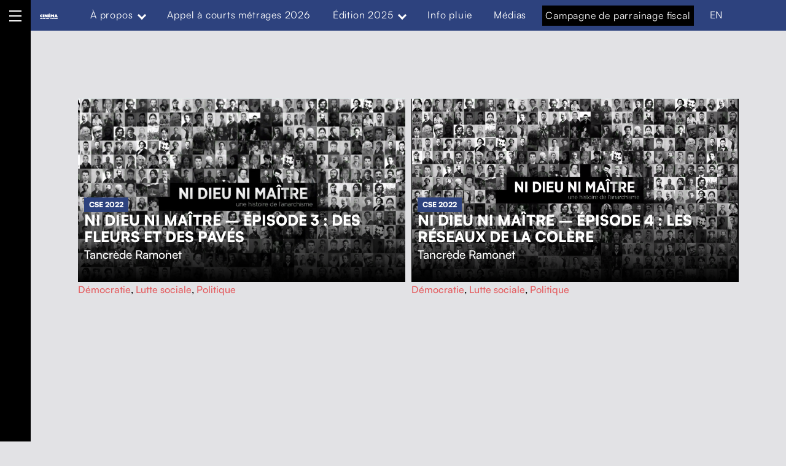

--- FILE ---
content_type: text/html; charset=UTF-8
request_url: https://cinemasouslesetoiles.org/generique/mathilde-morieres/
body_size: 20258
content:
<!DOCTYPE html>
<html lang="fr-CA">


<head>


<meta charset="UTF-8">
<meta name="viewport" content="width=device-width, initial-scale=1">
<link rel="profile" href="http://gmpg.org/xfn/11">
<meta name='robots' content='index, follow, max-image-preview:large, max-snippet:-1, max-video-preview:-1' />
	<style>img:is([sizes="auto" i], [sizes^="auto," i]) { contain-intrinsic-size: 3000px 1500px }</style>
	<link rel="alternate" href="https://cinemasouslesetoiles.org/generique/mathilde-morieres/" hreflang="fr" />
<link rel="alternate" href="https://cinemasouslesetoiles.org/en/generique/mathilde-morieres_en/" hreflang="en" />

	<!-- This site is optimized with the Yoast SEO plugin v20.8 - https://yoast.com/wordpress/plugins/seo/ -->
	<title>Mathilde Morieres Archives - Le Cinéma sous les étoiles de Funambules Médias</title>
	<link rel="canonical" href="https://cinemasouslesetoiles.org/generique/mathilde-morieres/" />
	<meta property="og:locale" content="fr_CA" />
	<meta property="og:locale:alternate" content="en_US" />
	<meta property="og:type" content="article" />
	<meta property="og:title" content="Mathilde Morieres Archives - Le Cinéma sous les étoiles de Funambules Médias" />
	<meta property="og:url" content="https://cinemasouslesetoiles.org/generique/mathilde-morieres/" />
	<meta property="og:site_name" content="Le Cinéma sous les étoiles de Funambules Médias" />
	<meta property="og:image" content="https://cinemasouslesetoiles.org/wp-content/uploads/sites/2/2025/05/affiche_CSE2025_horizontale-1.jpg" />
	<meta property="og:image:width" content="1920" />
	<meta property="og:image:height" content="1056" />
	<meta property="og:image:type" content="image/jpeg" />
	<meta name="twitter:card" content="summary_large_image" />
	<meta name="twitter:site" content="@CSE_Funambules" />
	<script type="application/ld+json" class="yoast-schema-graph">{"@context":"https://schema.org","@graph":[{"@type":"CollectionPage","@id":"https://cinemasouslesetoiles.org/generique/mathilde-morieres/","url":"https://cinemasouslesetoiles.org/generique/mathilde-morieres/","name":"Mathilde Morieres Archives - Le Cinéma sous les étoiles de Funambules Médias","isPartOf":{"@id":"https://cinemasouslesetoiles.org/#website"},"primaryImageOfPage":{"@id":"https://cinemasouslesetoiles.org/generique/mathilde-morieres/#primaryimage"},"image":{"@id":"https://cinemasouslesetoiles.org/generique/mathilde-morieres/#primaryimage"},"thumbnailUrl":"https://cinemasouslesetoiles.org/wp-content/uploads/sites/2/2024/12/Ni_dieu_ni_maitre_Still24265.jpg","breadcrumb":{"@id":"https://cinemasouslesetoiles.org/generique/mathilde-morieres/#breadcrumb"},"inLanguage":"fr-CA"},{"@type":"ImageObject","inLanguage":"fr-CA","@id":"https://cinemasouslesetoiles.org/generique/mathilde-morieres/#primaryimage","url":"https://cinemasouslesetoiles.org/wp-content/uploads/sites/2/2024/12/Ni_dieu_ni_maitre_Still24265.jpg","contentUrl":"https://cinemasouslesetoiles.org/wp-content/uploads/sites/2/2024/12/Ni_dieu_ni_maitre_Still24265.jpg","width":1920,"height":1080},{"@type":"BreadcrumbList","@id":"https://cinemasouslesetoiles.org/generique/mathilde-morieres/#breadcrumb","itemListElement":[{"@type":"ListItem","position":1,"name":"Accueil","item":"https://cinemasouslesetoiles.org/"},{"@type":"ListItem","position":2,"name":"Films","item":"https://cinemasouslesetoiles.org/film/"},{"@type":"ListItem","position":3,"name":"Mathilde Morieres"}]},{"@type":"WebSite","@id":"https://cinemasouslesetoiles.org/#website","url":"https://cinemasouslesetoiles.org/","name":"Le Cinéma sous les étoiles de Funambules Médias","description":"Le documentaire social dans l&#039;espace public","publisher":{"@id":"https://cinemasouslesetoiles.org/#organization"},"inLanguage":"fr-CA"},{"@type":"Organization","@id":"https://cinemasouslesetoiles.org/#organization","name":"Le Cinéma sous les étoiles de Funambules Médias","url":"https://cinemasouslesetoiles.org/","logo":{"@type":"ImageObject","inLanguage":"fr-CA","@id":"https://cinemasouslesetoiles.org/#/schema/logo/image/","url":"https://cinemasouslesetoiles.org/wp-content/uploads/sites/2/2022/05/LOGO_CSE22_NOIR.svg","contentUrl":"https://cinemasouslesetoiles.org/wp-content/uploads/sites/2/2022/05/LOGO_CSE22_NOIR.svg","width":575,"height":225,"caption":"Le Cinéma sous les étoiles de Funambules Médias"},"image":{"@id":"https://cinemasouslesetoiles.org/#/schema/logo/image/"},"sameAs":["https://www.facebook.com/funambulesmedias.diffusion","https://twitter.com/CSE_Funambules","https://www.instagram.com/funambules_medias/","https://vimeo.com/user10229499","https://ca.linkedin.com/company/funambules-medias"]}]}</script>
	<!-- / Yoast SEO plugin. -->


<link rel='dns-prefetch' href='//fonts.googleapis.com' />
<link rel='dns-prefetch' href='//use.fontawesome.com' />
<link href='https://fonts.gstatic.com' crossorigin rel='preconnect' />
<link rel="alternate" type="application/rss+xml" title="Le Cinéma sous les étoiles de Funambules Médias &raquo; Flux" href="https://cinemasouslesetoiles.org/feed/" />
<link rel="alternate" type="application/rss+xml" title="Le Cinéma sous les étoiles de Funambules Médias &raquo; Flux des commentaires" href="https://cinemasouslesetoiles.org/comments/feed/" />
<link rel="alternate" type="application/rss+xml" title="Flux pour Le Cinéma sous les étoiles de Funambules Médias &raquo; Mathilde Morieres Élément de générique" href="https://cinemasouslesetoiles.org/generique/mathilde-morieres/feed/" />
<script>
window._wpemojiSettings = {"baseUrl":"https:\/\/s.w.org\/images\/core\/emoji\/16.0.1\/72x72\/","ext":".png","svgUrl":"https:\/\/s.w.org\/images\/core\/emoji\/16.0.1\/svg\/","svgExt":".svg","source":{"concatemoji":"https:\/\/cinemasouslesetoiles.org\/wp-includes\/js\/wp-emoji-release.min.js?ver=6.8.3"}};
/*! This file is auto-generated */
!function(s,n){var o,i,e;function c(e){try{var t={supportTests:e,timestamp:(new Date).valueOf()};sessionStorage.setItem(o,JSON.stringify(t))}catch(e){}}function p(e,t,n){e.clearRect(0,0,e.canvas.width,e.canvas.height),e.fillText(t,0,0);var t=new Uint32Array(e.getImageData(0,0,e.canvas.width,e.canvas.height).data),a=(e.clearRect(0,0,e.canvas.width,e.canvas.height),e.fillText(n,0,0),new Uint32Array(e.getImageData(0,0,e.canvas.width,e.canvas.height).data));return t.every(function(e,t){return e===a[t]})}function u(e,t){e.clearRect(0,0,e.canvas.width,e.canvas.height),e.fillText(t,0,0);for(var n=e.getImageData(16,16,1,1),a=0;a<n.data.length;a++)if(0!==n.data[a])return!1;return!0}function f(e,t,n,a){switch(t){case"flag":return n(e,"\ud83c\udff3\ufe0f\u200d\u26a7\ufe0f","\ud83c\udff3\ufe0f\u200b\u26a7\ufe0f")?!1:!n(e,"\ud83c\udde8\ud83c\uddf6","\ud83c\udde8\u200b\ud83c\uddf6")&&!n(e,"\ud83c\udff4\udb40\udc67\udb40\udc62\udb40\udc65\udb40\udc6e\udb40\udc67\udb40\udc7f","\ud83c\udff4\u200b\udb40\udc67\u200b\udb40\udc62\u200b\udb40\udc65\u200b\udb40\udc6e\u200b\udb40\udc67\u200b\udb40\udc7f");case"emoji":return!a(e,"\ud83e\udedf")}return!1}function g(e,t,n,a){var r="undefined"!=typeof WorkerGlobalScope&&self instanceof WorkerGlobalScope?new OffscreenCanvas(300,150):s.createElement("canvas"),o=r.getContext("2d",{willReadFrequently:!0}),i=(o.textBaseline="top",o.font="600 32px Arial",{});return e.forEach(function(e){i[e]=t(o,e,n,a)}),i}function t(e){var t=s.createElement("script");t.src=e,t.defer=!0,s.head.appendChild(t)}"undefined"!=typeof Promise&&(o="wpEmojiSettingsSupports",i=["flag","emoji"],n.supports={everything:!0,everythingExceptFlag:!0},e=new Promise(function(e){s.addEventListener("DOMContentLoaded",e,{once:!0})}),new Promise(function(t){var n=function(){try{var e=JSON.parse(sessionStorage.getItem(o));if("object"==typeof e&&"number"==typeof e.timestamp&&(new Date).valueOf()<e.timestamp+604800&&"object"==typeof e.supportTests)return e.supportTests}catch(e){}return null}();if(!n){if("undefined"!=typeof Worker&&"undefined"!=typeof OffscreenCanvas&&"undefined"!=typeof URL&&URL.createObjectURL&&"undefined"!=typeof Blob)try{var e="postMessage("+g.toString()+"("+[JSON.stringify(i),f.toString(),p.toString(),u.toString()].join(",")+"));",a=new Blob([e],{type:"text/javascript"}),r=new Worker(URL.createObjectURL(a),{name:"wpTestEmojiSupports"});return void(r.onmessage=function(e){c(n=e.data),r.terminate(),t(n)})}catch(e){}c(n=g(i,f,p,u))}t(n)}).then(function(e){for(var t in e)n.supports[t]=e[t],n.supports.everything=n.supports.everything&&n.supports[t],"flag"!==t&&(n.supports.everythingExceptFlag=n.supports.everythingExceptFlag&&n.supports[t]);n.supports.everythingExceptFlag=n.supports.everythingExceptFlag&&!n.supports.flag,n.DOMReady=!1,n.readyCallback=function(){n.DOMReady=!0}}).then(function(){return e}).then(function(){var e;n.supports.everything||(n.readyCallback(),(e=n.source||{}).concatemoji?t(e.concatemoji):e.wpemoji&&e.twemoji&&(t(e.twemoji),t(e.wpemoji)))}))}((window,document),window._wpemojiSettings);
</script>
<style id='wp-global-styles-inline-css'>
:root{--wp--preset--aspect-ratio--square: 1;--wp--preset--aspect-ratio--4-3: 4/3;--wp--preset--aspect-ratio--3-4: 3/4;--wp--preset--aspect-ratio--3-2: 3/2;--wp--preset--aspect-ratio--2-3: 2/3;--wp--preset--aspect-ratio--16-9: 16/9;--wp--preset--aspect-ratio--9-16: 9/16;--wp--preset--color--black: #000000;--wp--preset--color--cyan-bluish-gray: #abb8c3;--wp--preset--color--white: #ffffff;--wp--preset--color--pale-pink: #f78da7;--wp--preset--color--vivid-red: #cf2e2e;--wp--preset--color--luminous-vivid-orange: #ff6900;--wp--preset--color--luminous-vivid-amber: #fcb900;--wp--preset--color--light-green-cyan: #7bdcb5;--wp--preset--color--vivid-green-cyan: #00d084;--wp--preset--color--pale-cyan-blue: #8ed1fc;--wp--preset--color--vivid-cyan-blue: #0693e3;--wp--preset--color--vivid-purple: #9b51e0;--wp--preset--color--accent: #e45f62;--wp--preset--color--palette-1: #f5df4d;--wp--preset--color--palette-2: #030507;--wp--preset--color--palette-3: #ffffff;--wp--preset--color--kb-palette-2: #676978;--wp--preset--color--kb-palette-3: #e2e2e5;--wp--preset--color--kb-palette-8: #91b2ac;--wp--preset--color--kb-palette-9: #1c3654;--wp--preset--gradient--vivid-cyan-blue-to-vivid-purple: linear-gradient(135deg,rgba(6,147,227,1) 0%,rgb(155,81,224) 100%);--wp--preset--gradient--light-green-cyan-to-vivid-green-cyan: linear-gradient(135deg,rgb(122,220,180) 0%,rgb(0,208,130) 100%);--wp--preset--gradient--luminous-vivid-amber-to-luminous-vivid-orange: linear-gradient(135deg,rgba(252,185,0,1) 0%,rgba(255,105,0,1) 100%);--wp--preset--gradient--luminous-vivid-orange-to-vivid-red: linear-gradient(135deg,rgba(255,105,0,1) 0%,rgb(207,46,46) 100%);--wp--preset--gradient--very-light-gray-to-cyan-bluish-gray: linear-gradient(135deg,rgb(238,238,238) 0%,rgb(169,184,195) 100%);--wp--preset--gradient--cool-to-warm-spectrum: linear-gradient(135deg,rgb(74,234,220) 0%,rgb(151,120,209) 20%,rgb(207,42,186) 40%,rgb(238,44,130) 60%,rgb(251,105,98) 80%,rgb(254,248,76) 100%);--wp--preset--gradient--blush-light-purple: linear-gradient(135deg,rgb(255,206,236) 0%,rgb(152,150,240) 100%);--wp--preset--gradient--blush-bordeaux: linear-gradient(135deg,rgb(254,205,165) 0%,rgb(254,45,45) 50%,rgb(107,0,62) 100%);--wp--preset--gradient--luminous-dusk: linear-gradient(135deg,rgb(255,203,112) 0%,rgb(199,81,192) 50%,rgb(65,88,208) 100%);--wp--preset--gradient--pale-ocean: linear-gradient(135deg,rgb(255,245,203) 0%,rgb(182,227,212) 50%,rgb(51,167,181) 100%);--wp--preset--gradient--electric-grass: linear-gradient(135deg,rgb(202,248,128) 0%,rgb(113,206,126) 100%);--wp--preset--gradient--midnight: linear-gradient(135deg,rgb(2,3,129) 0%,rgb(40,116,252) 100%);--wp--preset--font-size--small: 14px;--wp--preset--font-size--medium: 20px;--wp--preset--font-size--large: 25px;--wp--preset--font-size--x-large: 42px;--wp--preset--font-size--normal: 19px;--wp--preset--font-size--extra-large: 34px;--wp--preset--font-size--huge: 80px;--wp--preset--font-size--gigantic: 107px;--wp--preset--font-family--inter: "Inter", sans-serif;--wp--preset--font-family--cardo: Cardo;--wp--preset--spacing--20: 0.44rem;--wp--preset--spacing--30: 0.67rem;--wp--preset--spacing--40: 1rem;--wp--preset--spacing--50: 1.5rem;--wp--preset--spacing--60: 2.25rem;--wp--preset--spacing--70: 3.38rem;--wp--preset--spacing--80: 5.06rem;--wp--preset--shadow--natural: 6px 6px 9px rgba(0, 0, 0, 0.2);--wp--preset--shadow--deep: 12px 12px 50px rgba(0, 0, 0, 0.4);--wp--preset--shadow--sharp: 6px 6px 0px rgba(0, 0, 0, 0.2);--wp--preset--shadow--outlined: 6px 6px 0px -3px rgba(255, 255, 255, 1), 6px 6px rgba(0, 0, 0, 1);--wp--preset--shadow--crisp: 6px 6px 0px rgba(0, 0, 0, 1);}:where(.is-layout-flex){gap: 0.5em;}:where(.is-layout-grid){gap: 0.5em;}:root .is-layout-flex{display: flex;}.is-layout-flex{flex-wrap: wrap;align-items: center;}.is-layout-flex > :is(*, div){margin: 0;}:root .is-layout-grid{display: grid;}.is-layout-grid > :is(*, div){margin: 0;}:where(.wp-block-columns.is-layout-flex){gap: 2em;}:where(.wp-block-columns.is-layout-grid){gap: 2em;}:where(.wp-block-post-template.is-layout-flex){gap: 1.25em;}:where(.wp-block-post-template.is-layout-grid){gap: 1.25em;}.has-black-color{color: var(--wp--preset--color--black);}.has-cyan-bluish-gray-color{color: var(--wp--preset--color--cyan-bluish-gray);}.has-white-color{color: var(--wp--preset--color--white);}.has-pale-pink-color{color: var(--wp--preset--color--pale-pink);}.has-vivid-red-color{color: var(--wp--preset--color--vivid-red);}.has-luminous-vivid-orange-color{color: var(--wp--preset--color--luminous-vivid-orange);}.has-luminous-vivid-amber-color{color: var(--wp--preset--color--luminous-vivid-amber);}.has-light-green-cyan-color{color: var(--wp--preset--color--light-green-cyan);}.has-vivid-green-cyan-color{color: var(--wp--preset--color--vivid-green-cyan);}.has-pale-cyan-blue-color{color: var(--wp--preset--color--pale-cyan-blue);}.has-vivid-cyan-blue-color{color: var(--wp--preset--color--vivid-cyan-blue);}.has-vivid-purple-color{color: var(--wp--preset--color--vivid-purple);}.has-accent-color{color: var(--wp--preset--color--accent);}.has-palette-1-color{color: var(--wp--preset--color--palette-1);}.has-palette-2-color{color: var(--wp--preset--color--palette-2);}.has-palette-3-color{color: var(--wp--preset--color--palette-3);}.has-kb-palette-2-color{color: var(--wp--preset--color--kb-palette-2);}.has-kb-palette-3-color{color: var(--wp--preset--color--kb-palette-3);}.has-kb-palette-8-color{color: var(--wp--preset--color--kb-palette-8);}.has-kb-palette-9-color{color: var(--wp--preset--color--kb-palette-9);}.has-black-background-color{background-color: var(--wp--preset--color--black);}.has-cyan-bluish-gray-background-color{background-color: var(--wp--preset--color--cyan-bluish-gray);}.has-white-background-color{background-color: var(--wp--preset--color--white);}.has-pale-pink-background-color{background-color: var(--wp--preset--color--pale-pink);}.has-vivid-red-background-color{background-color: var(--wp--preset--color--vivid-red);}.has-luminous-vivid-orange-background-color{background-color: var(--wp--preset--color--luminous-vivid-orange);}.has-luminous-vivid-amber-background-color{background-color: var(--wp--preset--color--luminous-vivid-amber);}.has-light-green-cyan-background-color{background-color: var(--wp--preset--color--light-green-cyan);}.has-vivid-green-cyan-background-color{background-color: var(--wp--preset--color--vivid-green-cyan);}.has-pale-cyan-blue-background-color{background-color: var(--wp--preset--color--pale-cyan-blue);}.has-vivid-cyan-blue-background-color{background-color: var(--wp--preset--color--vivid-cyan-blue);}.has-vivid-purple-background-color{background-color: var(--wp--preset--color--vivid-purple);}.has-accent-background-color{background-color: var(--wp--preset--color--accent);}.has-palette-1-background-color{background-color: var(--wp--preset--color--palette-1);}.has-palette-2-background-color{background-color: var(--wp--preset--color--palette-2);}.has-palette-3-background-color{background-color: var(--wp--preset--color--palette-3);}.has-kb-palette-2-background-color{background-color: var(--wp--preset--color--kb-palette-2);}.has-kb-palette-3-background-color{background-color: var(--wp--preset--color--kb-palette-3);}.has-kb-palette-8-background-color{background-color: var(--wp--preset--color--kb-palette-8);}.has-kb-palette-9-background-color{background-color: var(--wp--preset--color--kb-palette-9);}.has-black-border-color{border-color: var(--wp--preset--color--black);}.has-cyan-bluish-gray-border-color{border-color: var(--wp--preset--color--cyan-bluish-gray);}.has-white-border-color{border-color: var(--wp--preset--color--white);}.has-pale-pink-border-color{border-color: var(--wp--preset--color--pale-pink);}.has-vivid-red-border-color{border-color: var(--wp--preset--color--vivid-red);}.has-luminous-vivid-orange-border-color{border-color: var(--wp--preset--color--luminous-vivid-orange);}.has-luminous-vivid-amber-border-color{border-color: var(--wp--preset--color--luminous-vivid-amber);}.has-light-green-cyan-border-color{border-color: var(--wp--preset--color--light-green-cyan);}.has-vivid-green-cyan-border-color{border-color: var(--wp--preset--color--vivid-green-cyan);}.has-pale-cyan-blue-border-color{border-color: var(--wp--preset--color--pale-cyan-blue);}.has-vivid-cyan-blue-border-color{border-color: var(--wp--preset--color--vivid-cyan-blue);}.has-vivid-purple-border-color{border-color: var(--wp--preset--color--vivid-purple);}.has-accent-border-color{border-color: var(--wp--preset--color--accent);}.has-palette-1-border-color{border-color: var(--wp--preset--color--palette-1);}.has-palette-2-border-color{border-color: var(--wp--preset--color--palette-2);}.has-palette-3-border-color{border-color: var(--wp--preset--color--palette-3);}.has-kb-palette-2-border-color{border-color: var(--wp--preset--color--kb-palette-2);}.has-kb-palette-3-border-color{border-color: var(--wp--preset--color--kb-palette-3);}.has-kb-palette-8-border-color{border-color: var(--wp--preset--color--kb-palette-8);}.has-kb-palette-9-border-color{border-color: var(--wp--preset--color--kb-palette-9);}.has-vivid-cyan-blue-to-vivid-purple-gradient-background{background: var(--wp--preset--gradient--vivid-cyan-blue-to-vivid-purple);}.has-light-green-cyan-to-vivid-green-cyan-gradient-background{background: var(--wp--preset--gradient--light-green-cyan-to-vivid-green-cyan);}.has-luminous-vivid-amber-to-luminous-vivid-orange-gradient-background{background: var(--wp--preset--gradient--luminous-vivid-amber-to-luminous-vivid-orange);}.has-luminous-vivid-orange-to-vivid-red-gradient-background{background: var(--wp--preset--gradient--luminous-vivid-orange-to-vivid-red);}.has-very-light-gray-to-cyan-bluish-gray-gradient-background{background: var(--wp--preset--gradient--very-light-gray-to-cyan-bluish-gray);}.has-cool-to-warm-spectrum-gradient-background{background: var(--wp--preset--gradient--cool-to-warm-spectrum);}.has-blush-light-purple-gradient-background{background: var(--wp--preset--gradient--blush-light-purple);}.has-blush-bordeaux-gradient-background{background: var(--wp--preset--gradient--blush-bordeaux);}.has-luminous-dusk-gradient-background{background: var(--wp--preset--gradient--luminous-dusk);}.has-pale-ocean-gradient-background{background: var(--wp--preset--gradient--pale-ocean);}.has-electric-grass-gradient-background{background: var(--wp--preset--gradient--electric-grass);}.has-midnight-gradient-background{background: var(--wp--preset--gradient--midnight);}.has-small-font-size{font-size: var(--wp--preset--font-size--small);}.has-medium-font-size{font-size: var(--wp--preset--font-size--medium);}.has-large-font-size{font-size: var(--wp--preset--font-size--large);}.has-x-large-font-size{font-size: var(--wp--preset--font-size--x-large);}.has-normal-font-size{font-size: var(--wp--preset--font-size--normal);}.has-extra-large-font-size{font-size: var(--wp--preset--font-size--extra-large);}.has-huge-font-size{font-size: var(--wp--preset--font-size--huge);}.has-gigantic-font-size{font-size: var(--wp--preset--font-size--gigantic);}.has-inter-font-family{font-family: var(--wp--preset--font-family--inter);}.has-cardo-font-family{font-family: var(--wp--preset--font-family--cardo);}
</style>
<link rel='stylesheet' id='michelle-google-fonts-css' href='https://fonts.googleapis.com/css?family=Inter%3A300%2C400%2C700&#038;display=swap&#038;ver=v1.5.1' media='screen' />
<style id='wp-emoji-styles-inline-css'>

	img.wp-smiley, img.emoji {
		display: inline !important;
		border: none !important;
		box-shadow: none !important;
		height: 1em !important;
		width: 1em !important;
		margin: 0 0.07em !important;
		vertical-align: -0.1em !important;
		background: none !important;
		padding: 0 !important;
	}
</style>
<link rel='stylesheet' id='wp-block-library-css' href='https://cinemasouslesetoiles.org/wp-includes/css/dist/block-library/style.min.css?ver=6.8.3' media='all' />
<style id='classic-theme-styles-inline-css'>
/*! This file is auto-generated */
.wp-block-button__link{color:#fff;background-color:#32373c;border-radius:9999px;box-shadow:none;text-decoration:none;padding:calc(.667em + 2px) calc(1.333em + 2px);font-size:1.125em}.wp-block-file__button{background:#32373c;color:#fff;text-decoration:none}
</style>
<link rel='stylesheet' id='eedee-gutenslider-init-css' href='https://cinemasouslesetoiles.org/wp-content/plugins/gutenslider/build/gutenslider-init.css?ver=1710554607' media='all' />
<link rel='stylesheet' id='woocommerce-layout-css' href='https://cinemasouslesetoiles.org/wp-content/plugins/woocommerce/assets/css/woocommerce-layout.css?ver=9.9.6' media='all' />
<link rel='stylesheet' id='woocommerce-smallscreen-css' href='https://cinemasouslesetoiles.org/wp-content/plugins/woocommerce/assets/css/woocommerce-smallscreen.css?ver=9.9.6' media='only screen and (max-width: 768px)' />
<link rel='stylesheet' id='woocommerce-general-css' href='https://cinemasouslesetoiles.org/wp-content/plugins/woocommerce/assets/css/woocommerce.css?ver=9.9.6' media='all' />
<style id='woocommerce-inline-inline-css'>
.woocommerce form .form-row .required { visibility: visible; }
</style>
<link rel='stylesheet' id='wpmenucart-css' href='https://cinemasouslesetoiles.org/wp-content/plugins/wp-menu-cart/assets/css/wpmenucart-main.min.css?ver=2.14.11' media='all' />
<link rel='stylesheet' id='brands-styles-css' href='https://cinemasouslesetoiles.org/wp-content/plugins/woocommerce/assets/css/brands.css?ver=9.9.6' media='all' />
<link rel='stylesheet' id='wp-fullcalendar-css' href='https://cinemasouslesetoiles.org/wp-content/plugins/wp-fullcalendar/includes/css/main.css?ver=1.6' media='all' />
<link rel='stylesheet' id='wp-fullcalendar-tippy-light-border-css' href='https://cinemasouslesetoiles.org/wp-content/plugins/wp-fullcalendar/includes/css/tippy/light-border.css?ver=1.6' media='all' />
<link rel='stylesheet' id='jquery-ui-css' href='https://cinemasouslesetoiles.org/wp-content/plugins/wp-fullcalendar/includes/css/jquery-ui/ui-lightness/jquery-ui.min.css?ver=1.6' media='all' />
<link rel='stylesheet' id='jquery-ui-theme-css' href='https://cinemasouslesetoiles.org/wp-content/plugins/wp-fullcalendar/includes/css/jquery-ui/ui-lightness/theme.css?ver=1.6' media='all' />
<link rel='stylesheet' id='animate-css' href='https://cinemasouslesetoiles.org/wp-content/themes/michelle-child/assets/css/animate.min.css?ver=6.8.3' media='all' />
<link rel='stylesheet' id='Lightbox_style-css' href='https://cinemasouslesetoiles.org/wp-content/themes/michelle-child/assets/js/mediabox/dist/mediabox.css?ver=6.8.3' media='all' />
<link rel='stylesheet' id='img-lightbox_style-css' href='https://cinemasouslesetoiles.org/wp-content/themes/michelle-child/assets/css/img-lightbox.css?ver=6.8.3' media='all' />
<style id='wp-typography-custom-inline-css'>
sub, sup{font-size: 75%;line-height: 100%}sup{vertical-align: 60%}sub{vertical-align: -10%}.amp{font-family: Baskerville, "Goudy Old Style", Palatino, "Book Antiqua", "Warnock Pro", serif;font-size: 1.1em;font-style: italic;font-weight: normal;line-height: 1em}.caps{font-size: 90%}.dquo{margin-left: -0.4em}.quo{margin-left: -0.2em}.pull-single{margin-left: -0.15em}.push-single{margin-right: 0.15em}.pull-double{margin-left: -0.38em}.push-double{margin-right: 0.38em}
</style>
<style id='wp-typography-safari-font-workaround-inline-css'>
body {-webkit-font-feature-settings: "liga";font-feature-settings: "liga";-ms-font-feature-settings: normal;}
</style>
<link rel='stylesheet' id='font-awesome-official-css' href='https://use.fontawesome.com/releases/v6.2.1/css/all.css' media='all' integrity="sha384-twcuYPV86B3vvpwNhWJuaLdUSLF9+ttgM2A6M870UYXrOsxKfER2MKox5cirApyA" crossorigin="anonymous" />
<link rel='stylesheet' id='michelle-global-css' href='https://cinemasouslesetoiles.org/wp-content/themes/michelle/assets/css/global.css?ver=v1.5.1' media='screen' />
<style id='michelle-inline-css'>
/* START CSS variables */
:root { 
--background_color:#e2e2e5;--color_body_text: #000000; --color_body_border: rgba(0,0,0,var(--border_opacity)); --color_border_decorative: #000000; --color_accent: #e45f62; --color_navigation_background: #000000; --color_navigation_text: #ffffff; --color_search_background: #000000; --color_search_text: #ffffff; --layout_width_content: 1413px; --layout_width_entry_content: 950px;
}
/* END CSS variables */
</style>
<link rel='stylesheet' id='michelle-stylesheet-css' href='https://cinemasouslesetoiles.org/wp-content/themes/michelle-child/style.css?ver=1.9.3' media='all' />
<style id='kadence-blocks-global-variables-inline-css'>
:root {--global-kb-font-size-sm:clamp(0.8rem, 0.73rem + 0.217vw, 0.9rem);--global-kb-font-size-md:clamp(1.1rem, 0.995rem + 0.326vw, 1.25rem);--global-kb-font-size-lg:clamp(1.75rem, 1.576rem + 0.543vw, 2rem);--global-kb-font-size-xl:clamp(2.25rem, 1.728rem + 1.63vw, 3rem);--global-kb-font-size-xxl:clamp(2.5rem, 1.456rem + 3.26vw, 4rem);--global-kb-font-size-xxxl:clamp(2.75rem, 0.489rem + 7.065vw, 6rem);}:root {--global-palette1: #3182CE;--global-palette2: #2B6CB0;--global-palette3: #1A202C;--global-palette4: #2D3748;--global-palette5: #4A5568;--global-palette6: #718096;--global-palette7: #EDF2F7;--global-palette8: #F7FAFC;--global-palette9: #ffffff;}
</style>
<link rel='stylesheet' id='font-awesome-official-v4shim-css' href='https://use.fontawesome.com/releases/v6.2.1/css/v4-shims.css' media='all' integrity="sha384-RreHPODFsMyzCpG+dKnwxOSjmjkuPWWdYP8sLpBRoSd8qPNJwaxKGUdxhQOKwUc7" crossorigin="anonymous" />
<style id="kadence_blocks_palette_css">:root .has-kb-palette-2-color{color:#676978}:root .has-kb-palette-2-background-color{background-color:#676978}:root .has-kb-palette-3-color{color:#e2e2e5}:root .has-kb-palette-3-background-color{background-color:#e2e2e5}:root .has-kb-palette-8-color{color:#91b2ac}:root .has-kb-palette-8-background-color{background-color:#91b2ac}:root .has-kb-palette-9-color{color:#1c3654}:root .has-kb-palette-9-background-color{background-color:#1c3654}</style><script src="https://cinemasouslesetoiles.org/wp-includes/js/jquery/jquery.min.js?ver=3.7.1" id="jquery-core-js"></script>
<script src="https://cinemasouslesetoiles.org/wp-includes/js/jquery/jquery-migrate.min.js?ver=3.4.1" id="jquery-migrate-js"></script>
<script src="https://cinemasouslesetoiles.org/wp-content/plugins/funambules-grille/js/imagesloaded.pkgd.min.js?ver=6.8.3" id="imagesLoaded-js"></script>
<script src="https://cinemasouslesetoiles.org/wp-content/plugins/funambules-grille/js/isotope.pkgd.min.js?ver=6.8.3" id="isotope-js"></script>
<script src="https://cinemasouslesetoiles.org/wp-content/plugins/woocommerce/assets/js/jquery-blockui/jquery.blockUI.min.js?ver=2.7.0-wc.9.9.6" id="jquery-blockui-js" defer data-wp-strategy="defer"></script>
<script id="wc-add-to-cart-js-extra">
var wc_add_to_cart_params = {"ajax_url":"\/wp-admin\/admin-ajax.php","wc_ajax_url":"\/?wc-ajax=%%endpoint%%","i18n_view_cart":"Voir le panier","cart_url":"https:\/\/cinemasouslesetoiles.org\/panier\/","is_cart":"","cart_redirect_after_add":"no"};
</script>
<script src="https://cinemasouslesetoiles.org/wp-content/plugins/woocommerce/assets/js/frontend/add-to-cart.min.js?ver=9.9.6" id="wc-add-to-cart-js" defer data-wp-strategy="defer"></script>
<script src="https://cinemasouslesetoiles.org/wp-content/plugins/woocommerce/assets/js/js-cookie/js.cookie.min.js?ver=2.1.4-wc.9.9.6" id="js-cookie-js" defer data-wp-strategy="defer"></script>
<script id="woocommerce-js-extra">
var woocommerce_params = {"ajax_url":"\/wp-admin\/admin-ajax.php","wc_ajax_url":"\/?wc-ajax=%%endpoint%%","i18n_password_show":"Afficher le mot de passe","i18n_password_hide":"Cacher le mot de passe"};
</script>
<script src="https://cinemasouslesetoiles.org/wp-content/plugins/woocommerce/assets/js/frontend/woocommerce.min.js?ver=9.9.6" id="woocommerce-js" defer data-wp-strategy="defer"></script>
<script src="https://cinemasouslesetoiles.org/wp-includes/js/jquery/ui/core.min.js?ver=1.13.3" id="jquery-ui-core-js"></script>
<script src="https://cinemasouslesetoiles.org/wp-includes/js/jquery/ui/menu.min.js?ver=1.13.3" id="jquery-ui-menu-js"></script>
<script src="https://cinemasouslesetoiles.org/wp-includes/js/jquery/ui/selectmenu.min.js?ver=1.13.3" id="jquery-ui-selectmenu-js"></script>
<script src="https://cinemasouslesetoiles.org/wp-includes/js/jquery/ui/tooltip.min.js?ver=1.13.3" id="jquery-ui-tooltip-js"></script>
<script src="https://cinemasouslesetoiles.org/wp-includes/js/dist/vendor/moment.min.js?ver=2.30.1" id="moment-js"></script>
<script id="moment-js-after">
moment.updateLocale( 'fr_CA', {"months":["janvier","f\u00e9vrier","mars","avril","mai","juin","juillet","ao\u00fbt","septembre","octobre","novembre","D\u00e9cembre"],"monthsShort":["Jan","F\u00e9v","Mar","Avr","Mai","Juin","Juil","Ao\u00fbt","Sep","Oct","Nov","D\u00e9c"],"weekdays":["Dimanche","Lundi","Mardi","Mercredi","Jeudi","Vendredi","Samedi"],"weekdaysShort":["Dim","Lun","Mar","Mer","Jeu","Ven","Sam"],"week":{"dow":1},"longDateFormat":{"LT":"G \\h i \\m\\i\\n","LTS":null,"L":null,"LL":"j F Y","LLL":"j F Y G \\h i \\m\\i\\n","LLLL":null}} );
</script>
<script id="wp-fullcalendar-js-extra">
var WPFC = {"ajaxurl":"https:\/\/cinemasouslesetoiles.org\/wp-admin\/admin-ajax.php?action=WP_FullCalendar","firstDay":"1","wpfc_theme":"jquery-ui","wpfc_limit":"3","wpfc_limit_txt":"more ...","timeFormat":"h(:mm)A","defaultView":"month","weekends":"true","header":{"left":"prev,next today","center":"title","right":"month,basicWeek,basicDay"},"wpfc_qtips":"1","tippy_theme":"light-border","tippy_placement":"auto","tippy_loading":"Loading..."};
</script>
<script src="https://cinemasouslesetoiles.org/wp-content/plugins/wp-fullcalendar/includes/js/main.js?ver=1.6" id="wp-fullcalendar-js"></script>
<script src="https://cinemasouslesetoiles.org/wp-content/themes/michelle-child/assets/js/mediabox/dist/mediabox.js?ver=6.8.3" id="Lightbox_js-js"></script>
<script src="https://cinemasouslesetoiles.org/wp-content/themes/michelle-child/assets/js/sidebar.js?ver=6.8.3" id="sidebar-js-file-js"></script>
<script src="https://cinemasouslesetoiles.org/wp-content/themes/michelle-child/assets/js/animation.js?ver=6.8.3" id="animation-js-file-js"></script>
<script id="a11y-menu-js-extra">
var a11yMenuConfig = {"mode":["esc","button"],"menu_selector":".toggle-sub-menus","button_attributes":{"class":"button-toggle-sub-menu","aria-label":{"collapse":"Collapse menu: %s","expand":"Expand menu: %s"}}};
</script>
<script src="https://cinemasouslesetoiles.org/wp-content/themes/michelle/vendor/a11y-menu/a11y-menu.dist.min.js?ver=v1.5.1" id="a11y-menu-js"></script>
<link rel="https://api.w.org/" href="https://cinemasouslesetoiles.org/wp-json/" /><link rel="alternate" title="JSON" type="application/json" href="https://cinemasouslesetoiles.org/wp-json/wp/v2/generique/931" /><link rel="EditURI" type="application/rsd+xml" title="RSD" href="https://cinemasouslesetoiles.org/xmlrpc.php?rsd" />
<meta name="generator" content="WordPress 6.8.3" />
<meta name="generator" content="WooCommerce 9.9.6" />
<link rel="preload" id="michelle-content-preload" href="https://cinemasouslesetoiles.org/wp-content/themes/michelle/assets/css/content.css?ver=v1.5.1" as="style">
<link rel="preload" id="michelle-blocks-preload" href="https://cinemasouslesetoiles.org/wp-content/themes/michelle/assets/css/blocks.css?ver=v1.5.1" as="style">
	<noscript><style>.woocommerce-product-gallery{ opacity: 1 !important; }</style></noscript>
	<style id="custom-background-css">
body.custom-background { background-color: #e2e2e5; }
</style>
	<style class='wp-fonts-local'>
@font-face{font-family:Inter;font-style:normal;font-weight:300 900;font-display:fallback;src:url('https://cinemasouslesetoiles.org/wp-content/plugins/woocommerce/assets/fonts/Inter-VariableFont_slnt,wght.woff2') format('woff2');font-stretch:normal;}
@font-face{font-family:Cardo;font-style:normal;font-weight:400;font-display:fallback;src:url('https://cinemasouslesetoiles.org/wp-content/plugins/woocommerce/assets/fonts/cardo_normal_400.woff2') format('woff2');}
</style>
<link rel="icon" href="https://cinemasouslesetoiles.org/wp-content/uploads/sites/2/2022/06/cropped-logo_bleu_foncé_sans_icone-1-32x32.png" sizes="32x32" />
<link rel="icon" href="https://cinemasouslesetoiles.org/wp-content/uploads/sites/2/2022/06/cropped-logo_bleu_foncé_sans_icone-1-192x192.png" sizes="192x192" />
<link rel="apple-touch-icon" href="https://cinemasouslesetoiles.org/wp-content/uploads/sites/2/2022/06/cropped-logo_bleu_foncé_sans_icone-1-180x180.png" />
<meta name="msapplication-TileImage" content="https://cinemasouslesetoiles.org/wp-content/uploads/sites/2/2022/06/cropped-logo_bleu_foncé_sans_icone-1-270x270.png" />
<style media="screen">
:root {--site-accent-color: #2d427e;}
.main-navigation .sub-menu {background-color: #2d427e;}:root {--site-link-color: #2d427e;}
.has-palette-3-color a{color: var(--site-link-color);}
:root {--site-menu-link-color: #fff;}
</style>
		<style id="wp-custom-css">
			/* gutenslider block displays navigation arrows regardless of block settings or number of slides */
.wp-block-eedee-block-gutenslider .eedee-gutenslider-nav {
	display: none !important;
}
.justifier {text-align:justify;}		</style>
		
</head>


<body class="archive custom-background has-navigation-mobile has-search-form-modal has-site-title-first has-sticky-header-mobile hfeed is-hidden-site-title no-js no-primary-title page-template-no-intro-header-overlaid-light page-template-templatesno-intro-header-overlaid-light-php tax-generique term-931 term-mathilde-morieres theme-michelle woocommerce-no-js wp-child-theme-michelle-child wp-custom-logo wp-embed-responsive wp-theme-michelle">

<a name="top"></a>

<div id="page" class="site">

<nav class="menu-skip-links" aria-label="Passer aux liens">
	<ul>
		<li><a class="skip-link screen-reader-text" href="#site-navigation">Passer à la navigation principale</a></li><li><a class="skip-link screen-reader-text" href="#content">Skip to main content</a></li><li><a class="skip-link screen-reader-text" href="#search-form-modal">Passer au formulaire de recherche</a></li><li><a class="skip-link screen-reader-text" href="#colophon">Passer au pied de page</a></li>	</ul>
</nav>
<div id="sidebar-full" class="widget-area initial"><button type="button" onclick="closeSidebar()" id="close">x</button><div class="widget widget_block widget_media_image"><div class="wp-block-image">
<figure class="aligncenter size-large"><a href="https://funambulesmedias.org/"><img fetchpriority="high" decoding="async" width="1024" height="942" src="https://funambulesmedias.org/wp-content/uploads/2022/04/logo_blanc-1024x942.png" alt="" class="wp-image-762" srcset="https://funambulesmedias.org/wp-content/uploads/2022/04/logo_blanc-1024x942.png 1024w, https://funambulesmedias.org/wp-content/uploads/2022/04/logo_blanc-300x276.png 300w, https://funambulesmedias.org/wp-content/uploads/2022/04/logo_blanc-768x707.png 768w, https://funambulesmedias.org/wp-content/uploads/2022/04/logo_blanc-1536x1413.png 1536w, https://funambulesmedias.org/wp-content/uploads/2022/04/logo_blanc-2048x1885.png 2048w, https://funambulesmedias.org/wp-content/uploads/2022/04/logo_blanc-1600x1472.png 1600w" sizes="(max-width: 1024px) 100vw, 1024px" /></a></figure></div></div><div class="widget widget_block">
<div style="height:50px" aria-hidden="true" class="wp-block-spacer"></div>
</div><div class="widget widget_block"><link rel='stylesheet' id='kadence-blocks-column-css' href='https://funambulesmedias.org/wp-content/plugins/kadence-blocks/dist/style-blocks-column.css?ver=3.5.10' media='all' />

<div id="sidebar-nav" class="wp-block-group"><div class="wp-block-group__inner-container is-layout-constrained wp-block-group-is-layout-constrained"><style>.kadence-column_dd8394-33 > .kt-inside-inner-col,.kadence-column_dd8394-33 > .kt-inside-inner-col:before{border-top-left-radius:0px;border-top-right-radius:0px;border-bottom-right-radius:0px;border-bottom-left-radius:0px;}.kadence-column_dd8394-33 > .kt-inside-inner-col{column-gap:var(--global-kb-gap-sm, 1rem);}.kadence-column_dd8394-33 > .kt-inside-inner-col{flex-direction:column;}.kadence-column_dd8394-33 > .kt-inside-inner-col > .aligncenter{width:100%;}.kadence-column_dd8394-33 > .kt-inside-inner-col{background-color:#030507;}.kadence-column_dd8394-33:hover > .kt-inside-inner-col{background-color:#1c3654;background-image:none;}.kadence-column_dd8394-33 > .kt-inside-inner-col:before{opacity:0.3;}.kadence-column_dd8394-33:hover, .kadence-column_dd8394-33:hover h1, .kadence-column_dd8394-33:hover h2, .kadence-column_dd8394-33:hover h3, .kadence-column_dd8394-33:hover h4, .kadence-column_dd8394-33:hover h5, .kadence-column_dd8394-33:hover h6{color:#ffffff;}.kadence-column_dd8394-33{position:relative;}@media all and (max-width: 1024px){.kadence-column_dd8394-33 > .kt-inside-inner-col{flex-direction:column;}}@media all and (max-width: 767px){.kadence-column_dd8394-33 > .kt-inside-inner-col{flex-direction:column;}}.kadence-column_dd8394-33 {  margin-bottom: 0;}</style>
<div class="wp-block-kadence-column kadence-column_dd8394-33 kb-section-has-link"><div class="kt-inside-inner-col">
<p style="padding-top:0;padding-right:0;padding-bottom:0;padding-left:0">FUNAMBULES MÉDIAS</p>
</div><a href="https://funambulesmedias.org" class="kb-section-link-overlay"></a></div>


<style>.kadence-column_584bb9-e2 > .kt-inside-inner-col,.kadence-column_584bb9-e2 > .kt-inside-inner-col:before{border-top-left-radius:0px;border-top-right-radius:0px;border-bottom-right-radius:0px;border-bottom-left-radius:0px;}.kadence-column_584bb9-e2 > .kt-inside-inner-col{column-gap:var(--global-kb-gap-sm, 1rem);}.kadence-column_584bb9-e2 > .kt-inside-inner-col{flex-direction:column;}.kadence-column_584bb9-e2 > .kt-inside-inner-col > .aligncenter{width:100%;}.kadence-column_584bb9-e2 > .kt-inside-inner-col{background-color:#030507;}.kadence-column_584bb9-e2:hover > .kt-inside-inner-col{background-color:#91b2ac;background-image:none;}.kadence-column_584bb9-e2 > .kt-inside-inner-col:before{opacity:0.3;}.kadence-column_584bb9-e2{position:relative;}@media all and (max-width: 1024px){.kadence-column_584bb9-e2 > .kt-inside-inner-col{flex-direction:column;}}@media all and (max-width: 767px){.kadence-column_584bb9-e2 > .kt-inside-inner-col{flex-direction:column;}}.kadence-column_584bb9-e2 {  margin-bottom: 0;}</style>
<div class="wp-block-kadence-column kadence-column_584bb9-e2 kb-section-has-link"><div class="kt-inside-inner-col">
<p style="padding-top:0;padding-right:0;padding-bottom:0;padding-left:0">PRODUCTION</p>
</div><a href="https://production.funambulesmedias.org/" class="kb-section-link-overlay"></a></div>


<style>.kadence-column_664418-38 > .kt-inside-inner-col,.kadence-column_664418-38 > .kt-inside-inner-col:before{border-top-left-radius:0px;border-top-right-radius:0px;border-bottom-right-radius:0px;border-bottom-left-radius:0px;}.kadence-column_664418-38 > .kt-inside-inner-col{column-gap:var(--global-kb-gap-sm, 1rem);}.kadence-column_664418-38 > .kt-inside-inner-col{flex-direction:column;}.kadence-column_664418-38 > .kt-inside-inner-col > .aligncenter{width:100%;}.kadence-column_664418-38 > .kt-inside-inner-col{background-color:#030507;}.kadence-column_664418-38:hover > .kt-inside-inner-col{background-color:#1c3654;background-image:none;}.kadence-column_664418-38 > .kt-inside-inner-col:before{opacity:0.3;}.kadence-column_664418-38:hover, .kadence-column_664418-38:hover h1, .kadence-column_664418-38:hover h2, .kadence-column_664418-38:hover h3, .kadence-column_664418-38:hover h4, .kadence-column_664418-38:hover h5, .kadence-column_664418-38:hover h6{color:#ffffff;}.kadence-column_664418-38{position:relative;}@media all and (max-width: 1024px){.kadence-column_664418-38 > .kt-inside-inner-col{flex-direction:column;}}@media all and (max-width: 767px){.kadence-column_664418-38 > .kt-inside-inner-col{flex-direction:column;}}.kadence-column_664418-38 {  margin-bottom: 0;}</style>
<div class="wp-block-kadence-column kadence-column_664418-38 kb-section-has-link"><div class="kt-inside-inner-col">
<p style="padding-top:0;padding-right:0;padding-bottom:0;padding-left:0">FORMATION</p>
</div><a href="https://formation.funambulesmedias.org/" class="kb-section-link-overlay"></a></div>


<style>.kadence-column_4387f0-71 > .kt-inside-inner-col,.kadence-column_4387f0-71 > .kt-inside-inner-col:before{border-top-left-radius:0px;border-top-right-radius:0px;border-bottom-right-radius:0px;border-bottom-left-radius:0px;}.kadence-column_4387f0-71 > .kt-inside-inner-col{column-gap:var(--global-kb-gap-sm, 1rem);}.kadence-column_4387f0-71 > .kt-inside-inner-col{flex-direction:column;}.kadence-column_4387f0-71 > .kt-inside-inner-col > .aligncenter{width:100%;}.kadence-column_4387f0-71 > .kt-inside-inner-col{background-color:#030507;}.kadence-column_4387f0-71:hover > .kt-inside-inner-col{background-color:#d56766;background-image:none;}.kadence-column_4387f0-71 > .kt-inside-inner-col:before{opacity:0.3;}.kadence-column_4387f0-71:hover, .kadence-column_4387f0-71:hover h1, .kadence-column_4387f0-71:hover h2, .kadence-column_4387f0-71:hover h3, .kadence-column_4387f0-71:hover h4, .kadence-column_4387f0-71:hover h5, .kadence-column_4387f0-71:hover h6{color:#ffffff;}.kadence-column_4387f0-71{position:relative;}@media all and (max-width: 1024px){.kadence-column_4387f0-71 > .kt-inside-inner-col{flex-direction:column;}}@media all and (max-width: 767px){.kadence-column_4387f0-71 > .kt-inside-inner-col{flex-direction:column;}}.kadence-column_4387f0-71 {   margin-bottom: 0;}</style>
<div class="wp-block-kadence-column kadence-column_4387f0-71 kb-section-has-link"><div class="kt-inside-inner-col">
<p style="padding-top:0;padding-right:0;padding-bottom:0;padding-left:0">CINÉMA SOUS LES ÉTOILES</p>
</div><a href="https://cinemasouslesetoiles.org/" class="kb-section-link-overlay"></a></div>


<style>.kadence-column_6a1400-59 > .kt-inside-inner-col,.kadence-column_6a1400-59 > .kt-inside-inner-col:before{border-top-left-radius:0px;border-top-right-radius:0px;border-bottom-right-radius:0px;border-bottom-left-radius:0px;}.kadence-column_6a1400-59 > .kt-inside-inner-col{column-gap:var(--global-kb-gap-sm, 1rem);}.kadence-column_6a1400-59 > .kt-inside-inner-col{flex-direction:column;}.kadence-column_6a1400-59 > .kt-inside-inner-col > .aligncenter{width:100%;}.kadence-column_6a1400-59 > .kt-inside-inner-col{background-color:#030507;}.kadence-column_6a1400-59:hover > .kt-inside-inner-col{background-color:#ffffff;background-image:none;}.kadence-column_6a1400-59 > .kt-inside-inner-col:before{opacity:0.3;}.kadence-column_6a1400-59:hover, .kadence-column_6a1400-59:hover h1, .kadence-column_6a1400-59:hover h2, .kadence-column_6a1400-59:hover h3, .kadence-column_6a1400-59:hover h4, .kadence-column_6a1400-59:hover h5, .kadence-column_6a1400-59:hover h6{color:#d56766;}.kadence-column_6a1400-59{position:relative;}@media all and (max-width: 1024px){.kadence-column_6a1400-59 > .kt-inside-inner-col{flex-direction:column;}}@media all and (max-width: 767px){.kadence-column_6a1400-59 > .kt-inside-inner-col{flex-direction:column;}}.kadence-column_6a1400-59 {   margin-bottom: 0;}</style>
<div class="wp-block-kadence-column kadence-column_6a1400-59 kb-section-has-link"><div class="kt-inside-inner-col">
<p style="padding-top:0;padding-right:0;padding-bottom:0;padding-left:0">SERVICES DE DIFFUSION</p>
</div><a href="https://diffusion.funambulesmedias.org/" class="kb-section-link-overlay"></a></div>
</div></div>
</div></div><div id="sidebar-mini" class="widget-area"><button type="button" onclick="openSidebar()" id="open"><div></div><div></div><div></div></button><div class="widget widget_block">
<div style="height:200px" aria-hidden="true" class="wp-block-spacer"></div>
</div></div>

<header id="masthead" class="site-header">
<div class="site-header-section">
<div class="site-header-content">

<div class="site-branding">
    <div id="sidebar-mobile">
		<button type="button" onclick="openSidebar()" id="open"><div></div><div></div><div></div></button>
	</div>
	<a href="https://cinemasouslesetoiles.org/" class="custom-logo-link" rel="home"><img width="131" height="44" src="https://cinemasouslesetoiles.org/wp-content/uploads/sites/2/2023/05/LOGO_CSE23.svg" class="custom-logo" alt="Le Cinéma sous les étoiles de Funambules Médias" decoding="async" /></a>	<div class="site-branding-text">
		<p class="site-title"><a href="https://cinemasouslesetoiles.org/" rel="home">Le Cinéma sous les étoiles de Funambules Médias</a></p>
	</div>
</div>


<nav id="site-navigation" class="main-navigation" aria-label="Main menu">

			<button
			id="menu-toggle"
			class="menu-toggle"
			aria-controls="menu-primary"
			aria-expanded="false"
		>
			<p class="svg-icon menu-open">⋮</p>
			<svg class="svg-icon menu-close" width="1em" aria-hidden="true" version="1.1" xmlns="http://www.w3.org/2000/svg" viewBox="0 0 16 16"><polygon points="14.7,2.7 13.3,1.3 8,6.6 2.7,1.3 1.3,2.7 6.6,8 1.3,13.3 2.7,14.7 8,9.4 13.3,14.7 14.7,13.3 9.4,8"/></svg>
			<span class="screen-reader-text">Menu</span>
		</button>
			<div id="site-navigation-container" class="main-navigation-container">
		<ul id="menu-primary" class="menu menu-primary toggle-sub-menus"><li id="menu-item-2141" class="menu-item menu-item-type-post_type menu-item-object-page menu-item-has-children menu-item-2141 menu-item-is-depth-0"><a data-submenu-label="À propos" href="https://cinemasouslesetoiles.org/a-propos/presentation/" data-ps2id-api="true">À propos</a>
<ul class="sub-menu">
	<li id="menu-item-500" class="menu-item menu-item-type-post_type menu-item-object-page menu-item-500 menu-item-is-depth-1"><a href="https://cinemasouslesetoiles.org/a-propos/presentation/" data-ps2id-api="true">Présentation</a></li>
	<li id="menu-item-496" class="menu-item menu-item-type-post_type menu-item-object-page menu-item-496 menu-item-is-depth-1"><a href="https://cinemasouslesetoiles.org/a-propos/equipe/" data-ps2id-api="true">Équipe</a></li>
	<li id="menu-item-4472" class="menu-item menu-item-type-custom menu-item-object-custom menu-item-4472 menu-item-is-depth-1"><a href="https://funambulesmedias.org/emplois/" data-ps2id-api="true">Emplois</a></li>
	<li id="menu-item-495" class="menu-item menu-item-type-post_type menu-item-object-page menu-item-495 menu-item-is-depth-1"><a href="https://cinemasouslesetoiles.org/contact/" data-ps2id-api="true">Contact</a></li>
	<li id="menu-item-4768" class="menu-item menu-item-type-post_type menu-item-object-page menu-item-4768 menu-item-is-depth-1"><a href="https://cinemasouslesetoiles.org/simpliquer/" data-ps2id-api="true">S’impliquer</a></li>
	<li id="menu-item-4444" class="menu-item menu-item-type-post_type menu-item-object-page menu-item-has-children menu-item-4444 menu-item-is-depth-1"><a data-submenu-label="Éditions antérieures" href="https://cinemasouslesetoiles.org/a-propos/archives/" data-ps2id-api="true">Éditions antérieures</a>
	<ul class="sub-menu">
		<li id="menu-item-6978" class="menu-item menu-item-type-post_type menu-item-object-page menu-item-6978 menu-item-is-depth-2"><a href="https://cinemasouslesetoiles.org/a-propos/archives/edition-2024/" data-ps2id-api="true">2024</a></li>
		<li id="menu-item-4439" class="menu-item menu-item-type-post_type menu-item-object-page menu-item-4439 menu-item-is-depth-2"><a href="https://cinemasouslesetoiles.org/a-propos/archives/edition-2023/" data-ps2id-api="true">2023</a></li>
		<li id="menu-item-4440" class="menu-item menu-item-type-post_type menu-item-object-page menu-item-4440 menu-item-is-depth-2"><a href="https://cinemasouslesetoiles.org/a-propos/archives/edition-2022/" data-ps2id-api="true">2022</a></li>
	</ul>
</li>
</ul>
</li>
<li id="menu-item-9186" class="menu-item menu-item-type-post_type menu-item-object-page menu-item-9186 menu-item-is-depth-0"><a href="https://cinemasouslesetoiles.org/soumissions/" data-ps2id-api="true">Appel à courts métrages 2026</a></li>
<li id="menu-item-8490" class="menu-item menu-item-type-post_type menu-item-object-page menu-item-has-children menu-item-8490 menu-item-is-depth-0"><a data-submenu-label="Édition 2025" href="https://cinemasouslesetoiles.org/programmation/" data-ps2id-api="true">Édition 2025</a>
<ul class="sub-menu">
	<li id="menu-item-8492" class="menu-item menu-item-type-post_type menu-item-object-page menu-item-8492 menu-item-is-depth-1"><a href="https://cinemasouslesetoiles.org/programmation/grille-horaire/" data-ps2id-api="true">Grille-horaire</a></li>
	<li id="menu-item-8493" class="menu-item menu-item-type-post_type menu-item-object-page menu-item-8493 menu-item-is-depth-1"><a href="https://cinemasouslesetoiles.org/programmation/films-de-a-a-z/" data-ps2id-api="true">Films de A à&nbsp;Z</a></li>
	<li id="menu-item-8494" class="menu-item menu-item-type-post_type menu-item-object-page menu-item-8494 menu-item-is-depth-1"><a href="https://cinemasouslesetoiles.org/programmation/evenements/" data-ps2id-api="true">Événements</a></li>
	<li id="menu-item-8495" class="menu-item menu-item-type-post_type menu-item-object-page menu-item-has-children menu-item-8495 menu-item-is-depth-1"><a data-submenu-label="Compétition de courts métrages" href="https://cinemasouslesetoiles.org/a-propos/competition-courts-metrages/" data-ps2id-api="true">Compétition de courts métrages</a>
	<ul class="sub-menu">
		<li id="menu-item-8510" class="menu-item menu-item-type-post_type menu-item-object-page menu-item-8510 menu-item-is-depth-2"><a href="https://cinemasouslesetoiles.org/a-propos/competition-courts-metrages/" data-ps2id-api="true">Compétition de courts métrages</a></li>
		<li id="menu-item-8511" class="menu-item menu-item-type-post_type menu-item-object-page menu-item-8511 menu-item-is-depth-2"><a href="https://cinemasouslesetoiles.org/a-propos/competition-courts-metrages/jury-de-la-competition/" data-ps2id-api="true">Jury de la compétition</a></li>
	</ul>
</li>
	<li id="menu-item-8508" class="menu-item menu-item-type-post_type menu-item-object-page menu-item-8508 menu-item-is-depth-1"><a href="https://cinemasouslesetoiles.org/a-propos/partenaires/" data-ps2id-api="true">Partenaires</a></li>
	<li id="menu-item-8505" class="menu-item menu-item-type-custom menu-item-object-custom menu-item-has-children menu-item-8505 menu-item-is-depth-1"><a data-submenu-label="Infos pratiques" href="https://cinemasouslesetoiles.org/localisations-des-projections/#" data-ps2id-api="true">Infos pratiques</a>
	<ul class="sub-menu">
		<li id="menu-item-8501" class="menu-item menu-item-type-post_type menu-item-object-page menu-item-8501 menu-item-is-depth-2"><a href="https://cinemasouslesetoiles.org/localisations-des-projections/" data-ps2id-api="true">Localisations des projections</a></li>
	</ul>
</li>
</ul>
</li>
<li id="menu-item-8506" class="menu-item menu-item-type-post_type menu-item-object-page menu-item-8506 menu-item-is-depth-0"><a href="https://cinemasouslesetoiles.org/protocole-en-cas-de-pluie/" data-ps2id-api="true">Info pluie</a></li>
<li id="menu-item-8754" class="menu-item menu-item-type-post_type menu-item-object-page menu-item-8754 menu-item-is-depth-0"><a href="https://cinemasouslesetoiles.org/medias/" data-ps2id-api="true">Médias</a></li>
<li id="menu-item-917" class="menu-cta menu-item menu-item-type-post_type menu-item-object-page menu-item-917 menu-item-is-depth-0"><a href="https://cinemasouslesetoiles.org/faire-un-don/" data-ps2id-api="true">Campagne de parrainage fiscal</a></li>
<li id="menu-item-2817-en" class="lang-item lang-item-987 lang-item-en lang-item-first menu-item menu-item-type-custom menu-item-object-custom menu-item-2817-en menu-item-is-depth-0"><a href="https://cinemasouslesetoiles.org/en/generique/mathilde-morieres_en/" data-ps2id-api="true" hreflang="en-CA" lang="en-CA">EN</a></li>
<li class="menu-toggle-skip-link-container"><a href="#menu-toggle" class="menu-toggle-skip-link">Skip to menu toggle button</a></li></ul>	</div>

</nav>

</div><!-- /.site-header-content -->
</div><!-- /.site-header-section -->
</header><!-- /#masthead.site-header -->

<link rel='stylesheet' id='michelle-content-css' href='https://cinemasouslesetoiles.org/wp-content/themes/michelle/assets/css/content.css?ver=v1.5.1' media='screen' />
<link rel='stylesheet' id='michelle-blocks-css' href='https://cinemasouslesetoiles.org/wp-content/themes/michelle/assets/css/blocks.css?ver=v1.5.1' media='screen' />


<div id="content" class="site-content">
	<div class="content-area">
		<main id="main" class="site-main">



<div id="posts" class="posts posts-list">

	
<article data-id="post-1922" class="post-1922 film type-film status-publish format-standard has-post-thumbnail hentry pays-france type_film-long-metrage annee-469 realisation-tancrede-ramonet edition-cse-2022 version_originale-francaise sous_titres-francais generique-camille-limousin generique-francis-bonfanti generique-juliette-haubois generique-lcp-assemblee-nationale generique-mathilde-morieres generique-nina-bernfeld generique-roman-lechapelier generique-temps-noir generique-vladimir-trivic thematique-democratie thematique-lutte-sociale thematique-politique entry entry-type-film">
	<div class="film-top" style="background: url('https://cinemasouslesetoiles.org/wp-content/uploads/sites/2/2024/12/Ni_dieu_ni_maitre_Still24265.jpg');" onclick="location.href='https://cinemasouslesetoiles.org/film/ni-dieu-ni-maitre-episode-3-des-fleurs-et-des-paves/';">
		<div class="title-container">
			<div class="edition_container"><h6 class="edition">CSE 2022</h6></div>
			<h2 class="entry-title">
				<a href="https://cinemasouslesetoiles.org/film/ni-dieu-ni-maitre-episode-3-des-fleurs-et-des-paves/" rel="bookmark">Ni Dieu ni maître – Épisode 3&nbsp;: Des fleurs et des&nbsp;pavés</a>
			</h2>
				<div class="realisateurs">
					<span class="meta-term"><span class="meta-separator">, </span><a href="https://cinemasouslesetoiles.org/realisation/tancrede-ramonet/" class="meta-term realisateur-0" style="ordre: 0;">Tancrède Ramonet</a></span>
			</div>
			<div class="film-excerpt">
					Au sortir de la 2e Guerre Mondiale, l’anarchisme connaît un gigantesque reflux. Mais, petit à petit, dans le cœur de la Guerre Froide, de plus en plus de révolutionnaires se tournent vers l’anarchisme et contribuent à lui donner un nouvel écho. 			</div>
		</div>
	</div>
	
	<div class="entry-content">
	<div class="tags">
		<span class="meta-term"><span class="meta-separator">, </span><a href="/programmation/?triage=1&thematique=thematique-democratie" class="thematique">Démocratie</a></span><span class="meta-term"><span class="meta-separator">, </span><a href="/programmation/?triage=1&thematique=thematique-lutte-sociale" class="thematique">Lutte sociale</a></span><span class="meta-term"><span class="meta-separator">, </span><a href="/programmation/?triage=1&thematique=thematique-politique" class="thematique">Politique</a></span>
	</div>
</div>

	
</article>


<article data-id="post-1921" class="post-1921 film type-film status-publish format-standard has-post-thumbnail hentry pays-france type_film-long-metrage annee-469 realisation-tancrede-ramonet edition-cse-2022 version_originale-francaise sous_titres-francais generique-camille-limousin generique-francis-bonfanti generique-juliette-haubois generique-lcp-assemblee-nationale generique-mathilde-morieres generique-nina-bernfeld generique-roman-lechapelier generique-temps-noir generique-vladimir-trivic thematique-democratie thematique-lutte-sociale thematique-politique entry entry-type-film">
	<div class="film-top" style="background: url('https://cinemasouslesetoiles.org/wp-content/uploads/sites/2/2024/12/NDNM14092.png');" onclick="location.href='https://cinemasouslesetoiles.org/film/ni-dieu-ni-maitre-episode-4-les-reseaux-de-la-colere/';">
		<div class="title-container">
			<div class="edition_container"><h6 class="edition">CSE 2022</h6></div>
			<h2 class="entry-title">
				<a href="https://cinemasouslesetoiles.org/film/ni-dieu-ni-maitre-episode-4-les-reseaux-de-la-colere/" rel="bookmark">Ni Dieu ni maître – Épisode 4&nbsp;: Les réseaux de la colère</a>
			</h2>
				<div class="realisateurs">
					<span class="meta-term"><span class="meta-separator">, </span><a href="https://cinemasouslesetoiles.org/realisation/tancrede-ramonet/" class="meta-term realisateur-0" style="ordre: 0;">Tancrède Ramonet</a></span>
			</div>
			<div class="film-excerpt">
					Dans la suite de la Guerre froide, où les puissances impériales rivalisèrent de violence, le principal péril de l'anarchisme n’était plus de disparaître. Il était de s'aliéner. Mais, au cœur des grandes mobilisations sociales, l'anarchisme est toujours présent, sans toujours dire son nom, et relance pour un tour au moins la grande roue de notre histoire.			</div>
		</div>
	</div>
	
	<div class="entry-content">
	<div class="tags">
		<span class="meta-term"><span class="meta-separator">, </span><a href="/programmation/?triage=1&thematique=thematique-democratie" class="thematique">Démocratie</a></span><span class="meta-term"><span class="meta-separator">, </span><a href="/programmation/?triage=1&thematique=thematique-lutte-sociale" class="thematique">Lutte sociale</a></span><span class="meta-term"><span class="meta-separator">, </span><a href="/programmation/?triage=1&thematique=thematique-politique" class="thematique">Politique</a></span>
	</div>
</div>

	
</article>


</div>




		</main><!-- /#main.site-main -->
	</div><!-- /.content-area -->
</div><!-- /#content.site-content -->



<footer id="colophon" class="site-footer">

<div class="subsite-footer-section subsite-footer-blocks">
	<div class="subsite-footer-content subsite-footer-blocks-content">


<div class="wp-block-group call-to-action"><div class="wp-block-group__inner-container is-layout-flow wp-block-group-is-layout-flow">
<h2 class="wp-block-heading has-text-align-center">Vous voulez organiser une projection&nbsp;?</h2>



<div class="wp-block-buttons is-content-justification-center is-layout-flex wp-container-core-buttons-is-layout-16018d1d wp-block-buttons-is-layout-flex">
<div class="wp-block-button funambules-button"><a class="wp-block-button__link has-palette-3-background-color has-background wp-element-button" href="mailto:diffusion@funambulesmedias.org" style="padding-top:15px;padding-right:30px;padding-bottom:15px;padding-left:30px">Contactez-nous</a></div>
</div>
</div></div>


<style>.wp-block-kadence-advancedgallery.kb-gallery-wrap-id-472_28a4bd-bc{margin-top:0px;margin-bottom:0px;margin-left:0px;}.kb-gallery-id-472_28a4bd-bc.kb-gallery-ul.kb-gallery-type-fluidcarousel .kt-blocks-carousel figure .kb-gal-image-radius, .kb-gallery-id-472_28a4bd-bc.kb-gallery-ul.kb-gallery-type-fluidcarousel .kt-blocks-carousel figure .kb-gal-image-radius img{height:200px;}.kb-gallery-id-472_28a4bd-bc .kadence-blocks-gallery-item .kb-gal-image-radius, .kb-gallery-id-472_28a4bd-bc .kb-slide-item .kb-gal-image-radius img{border-radius:0px 0px 0px 0px;;}.kb-gallery-wrap-id-472_28a4bd-bc.wp-block-kadence-advancedgallery{overflow:visible;}.kb-gallery-wrap-id-472_28a4bd-bc.wp-block-kadence-advancedgallery .kt-blocks-carousel{overflow:visible;max-width:100%;}@media all and (max-width: 1024px){.wp-block-kadence-advancedgallery.kb-gallery-wrap-id-472_28a4bd-bc{margin-top:0px;margin-right:0px;margin-bottom:0px;margin-left:0px;}}@media all and (max-width: 767px){.wp-block-kadence-advancedgallery.kb-gallery-wrap-id-472_28a4bd-bc{margin-top:0px;margin-right:0px;margin-bottom:0px;margin-left:0px;}}</style><div class="kb-gallery-wrap-id-472_28a4bd-bc alignnone partenaires-carrousel wp-block-kadence-advancedgallery"><div class="kb-gallery-ul kb-gallery-non-static kb-gallery-type-fluidcarousel kb-gallery-id-472_28a4bd-bc kb-gallery-caption-style-bottom-hover kb-gallery-filter-none" data-image-filter="none" data-lightbox-caption="true"><div class="kt-blocks-carousel kt-carousel-container-dotstyle-dark"><div class="kt-blocks-carousel-init kb-blocks-fluid-carousel kt-carousel-arrowstyle-blackonlight kt-carousel-dotstyle-dark kb-slider-group-arrow kb-slider-arrow-position-center" data-slider-anim-speed="600" data-slider-scroll="1" data-slider-arrows="true" data-slider-dots="true" data-slider-hover-pause="false" data-slider-auto="1" data-slider-speed="3730" data-slider-type="fluidcarousel" data-slider-center-mode="true" data-slider-gap="10px" data-slider-gap-tablet="10px" data-slider-gap-mobile="0px"><div class="kb-slide-item kb-gallery-carousel-item"><div class="kadence-blocks-gallery-item"><div class="kadence-blocks-gallery-item-inner"><figure class="kb-gallery-figure kb-gallery-item-has-link kadence-blocks-gallery-item-hide-caption"><a href="https://funambulesmedias.org/" class="kb-gallery-item-link" target="_blank" rel="noopener noreferrer"><div class="kb-gal-image-radius"><div class="kb-gallery-image-contain"><img loading="lazy" decoding="async" src="https://cinemasouslesetoiles.org/wp-content/uploads/sites/2/2022/05/funambules.png" width="300" height="300" alt="Funambules Médias_logo" data-full-image="https://cinemasouslesetoiles.org/wp-content/uploads/sites/2/2022/05/funambules.png" data-light-image="https://cinemasouslesetoiles.org/wp-content/uploads/sites/2/2022/05/funambules.png" data-id="1629" class="wp-image-1629 skip-lazy" srcset="https://cinemasouslesetoiles.org/wp-content/uploads/sites/2/2022/05/funambules.png 300w, https://cinemasouslesetoiles.org/wp-content/uploads/sites/2/2022/05/funambules-150x150.png 150w" sizes="auto, (max-width: 300px) 100vw, 300px"></div></div></a></figure></div></div></div><div class="kb-slide-item kb-gallery-carousel-item"><div class="kadence-blocks-gallery-item"><div class="kadence-blocks-gallery-item-inner"><figure class="kb-gallery-figure kb-gallery-item-has-link kadence-blocks-gallery-item-hide-caption"><a href="https://conseildesarts.ca/" class="kb-gallery-item-link" target="_blank" rel="noopener noreferrer"><div class="kb-gal-image-radius"><div class="kb-gallery-image-contain"><img loading="lazy" decoding="async" src="https://cinemasouslesetoiles.org/wp-content/uploads/sites/2/2022/05/cac-1.png" width="300" height="300" alt="Conseil des arts du Canada_logo" data-full-image="https://cinemasouslesetoiles.org/wp-content/uploads/sites/2/2022/05/cac-1.png" data-light-image="https://cinemasouslesetoiles.org/wp-content/uploads/sites/2/2022/05/cac-1.png" data-id="1622" class="wp-image-1622 skip-lazy" srcset="https://cinemasouslesetoiles.org/wp-content/uploads/sites/2/2022/05/cac-1.png 300w, https://cinemasouslesetoiles.org/wp-content/uploads/sites/2/2022/05/cac-1-150x150.png 150w" sizes="auto, (max-width: 300px) 100vw, 300px"></div></div></a></figure></div></div></div><div class="kb-slide-item kb-gallery-carousel-item"><div class="kadence-blocks-gallery-item"><div class="kadence-blocks-gallery-item-inner"><figure class="kb-gallery-figure kb-gallery-item-has-link kadence-blocks-gallery-item-hide-caption"><a href="https://www.calq.gouv.qc.ca/" class="kb-gallery-item-link" target="_blank" rel="noopener noreferrer"><div class="kb-gal-image-radius"><div class="kb-gallery-image-contain"><img loading="lazy" decoding="async" src="https://cinemasouslesetoiles.org/wp-content/uploads/sites/2/2022/05/calq.png" width="300" height="300" alt="Conseil des arts et des lettres du Québec_logo" data-full-image="https://cinemasouslesetoiles.org/wp-content/uploads/sites/2/2022/05/calq.png" data-light-image="https://cinemasouslesetoiles.org/wp-content/uploads/sites/2/2022/05/calq.png" data-id="1625" class="wp-image-1625 skip-lazy" srcset="https://cinemasouslesetoiles.org/wp-content/uploads/sites/2/2022/05/calq.png 300w, https://cinemasouslesetoiles.org/wp-content/uploads/sites/2/2022/05/calq-150x150.png 150w" sizes="auto, (max-width: 300px) 100vw, 300px"></div></div></a></figure></div></div></div><div class="kb-slide-item kb-gallery-carousel-item"><div class="kadence-blocks-gallery-item"><div class="kadence-blocks-gallery-item-inner"><figure class="kb-gallery-figure kb-gallery-item-has-link kadence-blocks-gallery-item-hide-caption"><a href="https://www.artsmontreal.org/" class="kb-gallery-item-link" target="_blank" rel="noopener noreferrer"><div class="kb-gal-image-radius"><div class="kb-gallery-image-contain"><img loading="lazy" decoding="async" src="https://cinemasouslesetoiles.org/wp-content/uploads/sites/2/2022/05/cam.png" width="300" height="300" alt="Conseil des arts de Montréal_logo" data-full-image="https://cinemasouslesetoiles.org/wp-content/uploads/sites/2/2022/05/cam.png" data-light-image="https://cinemasouslesetoiles.org/wp-content/uploads/sites/2/2022/05/cam.png" data-id="1623" class="wp-image-1623 skip-lazy" srcset="https://cinemasouslesetoiles.org/wp-content/uploads/sites/2/2022/05/cam.png 300w, https://cinemasouslesetoiles.org/wp-content/uploads/sites/2/2022/05/cam-150x150.png 150w" sizes="auto, (max-width: 300px) 100vw, 300px"></div></div></a></figure></div></div></div><div class="kb-slide-item kb-gallery-carousel-item"><div class="kadence-blocks-gallery-item"><div class="kadence-blocks-gallery-item-inner"><figure class="kb-gallery-figure kb-gallery-item-has-link kadence-blocks-gallery-item-hide-caption"><a href="https://montreal.ca/" class="kb-gallery-item-link" target="_blank" rel="noopener noreferrer"><div class="kb-gal-image-radius"><div class="kb-gallery-image-contain"><img loading="lazy" decoding="async" src="https://cinemasouslesetoiles.org/wp-content/uploads/sites/2/2022/06/Ville_de_Montreal.png" width="300" height="300" alt="Ville de Montréal_logo" data-full-image="https://cinemasouslesetoiles.org/wp-content/uploads/sites/2/2022/06/Ville_de_Montreal.png" data-light-image="https://cinemasouslesetoiles.org/wp-content/uploads/sites/2/2022/06/Ville_de_Montreal.png" data-id="1403" class="wp-image-1403 skip-lazy" srcset="https://cinemasouslesetoiles.org/wp-content/uploads/sites/2/2022/06/Ville_de_Montreal.png 300w, https://cinemasouslesetoiles.org/wp-content/uploads/sites/2/2022/06/Ville_de_Montreal-150x150.png 150w" sizes="auto, (max-width: 300px) 100vw, 300px"></div></div></a></figure></div></div></div></div></div></div></div>


<div style="height:25px" aria-hidden="true" class="wp-block-spacer"></div>

	</div>
</div>


<div class="site-footer-section site-footer-blocks">
	<div class="site-footer-content site-footer-blocks-content">
		
<div class="wp-block-columns footer-main">
<div class="wp-block-column column-1" style="flex-basis:20%"><style>.wp-block-kadence-iconlist.kt-svg-icon-list-items716_80b0d1-4c:not(.this-stops-third-party-issues){margin-top:0px;margin-bottom:0px;}.wp-block-kadence-iconlist.kt-svg-icon-list-items716_80b0d1-4c ul.kt-svg-icon-list:not(.this-prevents-issues):not(.this-stops-third-party-issues):not(.tijsloc){margin-top:0px;margin-right:0px;margin-bottom:10px;margin-left:0px;}.wp-block-kadence-iconlist.kt-svg-icon-list-items716_80b0d1-4c ul.kt-svg-icon-list{grid-row-gap:5px;}.wp-block-kadence-iconlist.kt-svg-icon-list-items716_80b0d1-4c ul.kt-svg-icon-list .kt-svg-icon-list-item-wrap .kt-svg-icon-list-single{margin-right:10px;}</style>
<div class="wp-block-kadence-iconlist kt-svg-icon-list-items kt-svg-icon-list-items716_80b0d1-4c kt-svg-icon-list-columns-1 alignnone"><ul class="kt-svg-icon-list"><style>.kt-svg-icon-list-item-716_2f1db8-b9 .kt-svg-icon-list-single{font-size:20px !important;}.kt-svg-icon-list-item-716_2f1db8-b9 .kt-svg-icon-list-text mark.kt-highlight{background-color:unset;font-style:normal;color:#f76a0c;-webkit-box-decoration-break:clone;box-decoration-break:clone;padding-top:0px;padding-right:0px;padding-bottom:0px;padding-left:0px;}</style>
<li class="wp-block-kadence-listitem kt-svg-icon-list-item-wrap kt-svg-icon-list-item-716_2f1db8-b9 kt-svg-icon-list-style-default"><span class="kb-svg-icon-wrap kb-svg-icon-fas_info-circle kt-svg-icon-list-single"><svg viewBox="0 0 512 512" fill="currentColor" aria-hidden="true"><path d="M256 8C119.043 8 8 119.083 8 256c0 136.997 111.043 248 248 248s248-111.003 248-248C504 119.083 392.957 8 256 8zm0 110c23.196 0 42 18.804 42 42s-18.804 42-42 42-42-18.804-42-42 18.804-42 42-42zm56 254c0 6.627-5.373 12-12 12h-88c-6.627 0-12-5.373-12-12v-24c0-6.627 5.373-12 12-12h12v-64h-12c-6.627 0-12-5.373-12-12v-24c0-6.627 5.373-12 12-12h64c6.627 0 12 5.373 12 12v100h12c6.627 0 12 5.373 12 12v24z" /></svg></span><span class="kt-svg-icon-list-text"><a href="https://cinemasouslesetoiles.org/a-propos/">À propos</a></span></li>


<style>.kt-svg-icon-list-item-716_98981b-32 .kt-svg-icon-list-single{font-size:20px !important;}.kt-svg-icon-list-item-716_98981b-32 .kt-svg-icon-list-text mark.kt-highlight{background-color:unset;font-style:normal;color:#f76a0c;-webkit-box-decoration-break:clone;box-decoration-break:clone;padding-top:0px;padding-right:0px;padding-bottom:0px;padding-left:0px;}</style>
<li class="wp-block-kadence-listitem kt-svg-icon-list-item-wrap kt-svg-icon-list-item-716_98981b-32 kt-svg-icon-list-style-default"><span class="kb-svg-icon-wrap kb-svg-icon-fas_briefcase kt-svg-icon-list-single"><svg viewBox="0 0 512 512" fill="currentColor" aria-hidden="true"><path d="M320 288h192v144c0 26.51-21.49 48-48 48H48c-26.51 0-48-21.49-48-48V288h192v20c0 6.627 5.373 12 12 12h104c6.627 0 12-5.373 12-12v-20zm192-112v80H0v-80c0-26.51 21.49-48 48-48h80V80c0-26.51 21.49-48 48-48h160c26.51 0 48 21.49 48 48v48h80c26.51 0 48 21.49 48 48zM320 96H192v32h128V96z" /></svg></span><span class="kt-svg-icon-list-text"><a href="https://funambulesmedias.org/emplois/">Emplois</a></span></li>


<style>.kt-svg-icon-list-item-716_3b16ab-d9 .kt-svg-icon-list-single{font-size:20px !important;}.kt-svg-icon-list-item-716_3b16ab-d9 .kt-svg-icon-list-text mark.kt-highlight{background-color:unset;font-style:normal;color:#f76a0c;-webkit-box-decoration-break:clone;box-decoration-break:clone;padding-top:0px;padding-right:0px;padding-bottom:0px;padding-left:0px;}</style>
<li class="wp-block-kadence-listitem kt-svg-icon-list-item-wrap kt-svg-icon-list-item-716_3b16ab-d9 kt-svg-icon-list-style-default"><span class="kb-svg-icon-wrap kb-svg-icon-fe_film kt-svg-icon-list-single"><svg viewBox="0 0 24 24" fill="none" stroke="currentColor" stroke-width="2" stroke-linecap="round" stroke-linejoin="round" aria-hidden="true"><rect x="2" y="2" width="20" height="20" rx="2.18" ry="2.18" /><line x1="7" y1="2" x2="7" y2="22" /><line x1="17" y1="2" x2="17" y2="22" /><line x1="2" y1="12" x2="22" y2="12" /><line x1="2" y1="7" x2="7" y2="7" /><line x1="2" y1="17" x2="7" y2="17" /><line x1="17" y1="17" x2="22" y2="17" /><line x1="17" y1="7" x2="22" y2="7" /></svg></span><span class="kt-svg-icon-list-text"><a href="https://cinemasouslesetoiles.org/medias/">Médias</a></span></li>


<style>.kt-svg-icon-list-item-716_e4d258-14 .kt-svg-icon-list-single{font-size:20px !important;}.kt-svg-icon-list-item-716_e4d258-14 .kt-svg-icon-list-text mark.kt-highlight{background-color:unset;font-style:normal;color:#f76a0c;-webkit-box-decoration-break:clone;box-decoration-break:clone;padding-top:0px;padding-right:0px;padding-bottom:0px;padding-left:0px;}</style>
<li class="wp-block-kadence-listitem kt-svg-icon-list-item-wrap kt-svg-icon-list-item-716_e4d258-14 kt-svg-icon-list-style-default"><span class="kb-svg-icon-wrap kb-svg-icon-fas_address-card kt-svg-icon-list-single"><svg viewBox="0 0 576 512" fill="currentColor" aria-hidden="true"><path d="M528 32H48C21.5 32 0 53.5 0 80v352c0 26.5 21.5 48 48 48h480c26.5 0 48-21.5 48-48V80c0-26.5-21.5-48-48-48zm-352 96c35.3 0 64 28.7 64 64s-28.7 64-64 64-64-28.7-64-64 28.7-64 64-64zm112 236.8c0 10.6-10 19.2-22.4 19.2H86.4C74 384 64 375.4 64 364.8v-19.2c0-31.8 30.1-57.6 67.2-57.6h5c12.3 5.1 25.7 8 39.8 8s27.6-2.9 39.8-8h5c37.1 0 67.2 25.8 67.2 57.6v19.2zM512 312c0 4.4-3.6 8-8 8H360c-4.4 0-8-3.6-8-8v-16c0-4.4 3.6-8 8-8h144c4.4 0 8 3.6 8 8v16zm0-64c0 4.4-3.6 8-8 8H360c-4.4 0-8-3.6-8-8v-16c0-4.4 3.6-8 8-8h144c4.4 0 8 3.6 8 8v16zm0-64c0 4.4-3.6 8-8 8H360c-4.4 0-8-3.6-8-8v-16c0-4.4 3.6-8 8-8h144c4.4 0 8 3.6 8 8v16z" /></svg></span><span class="kt-svg-icon-list-text"><a href="https://cinemasouslesetoiles.org/contact/">Contact</a></span></li>
</ul></div>
</div>



<div class="wp-block-column column-2" style="flex-basis:20%"><style>.wp-block-kadence-iconlist.kt-svg-icon-list-items716_5735e1-e2:not(.this-stops-third-party-issues){margin-top:0px;margin-bottom:0px;}.wp-block-kadence-iconlist.kt-svg-icon-list-items716_5735e1-e2 ul.kt-svg-icon-list:not(.this-prevents-issues):not(.this-stops-third-party-issues):not(.tijsloc){margin-top:0px;margin-right:0px;margin-bottom:10px;margin-left:0px;}.wp-block-kadence-iconlist.kt-svg-icon-list-items716_5735e1-e2 ul.kt-svg-icon-list{grid-row-gap:5px;}.wp-block-kadence-iconlist.kt-svg-icon-list-items716_5735e1-e2 ul.kt-svg-icon-list .kt-svg-icon-list-item-wrap .kt-svg-icon-list-single{margin-right:10px;}</style>
<div class="wp-block-kadence-iconlist kt-svg-icon-list-items kt-svg-icon-list-items716_5735e1-e2 kt-svg-icon-list-columns-1 alignnone"><ul class="kt-svg-icon-list"><style>.kt-svg-icon-list-item-716_2d86c9-e5 .kt-svg-icon-list-single{font-size:20px !important;}.kt-svg-icon-list-item-716_2d86c9-e5 .kt-svg-icon-list-text mark.kt-highlight{background-color:unset;font-style:normal;color:#f76a0c;-webkit-box-decoration-break:clone;box-decoration-break:clone;padding-top:0px;padding-right:0px;padding-bottom:0px;padding-left:0px;}</style>
<li class="wp-block-kadence-listitem kt-svg-icon-list-item-wrap kt-svg-icon-list-item-716_2d86c9-e5 kt-svg-icon-list-style-default"><a href="https://www.facebook.com/cinemasouslesetoiles" class="kt-svg-icon-link" target="_blank" rel="noopener noreferrer"><span class="kb-svg-icon-wrap kb-svg-icon-fa_facebook-f kt-svg-icon-list-single"><svg viewBox="0 0 320 512" fill="currentColor" aria-hidden="true"><path d="M279.14 288l14.22-92.66h-88.91v-60.13c0-25.35 12.42-50.06 52.24-50.06h40.42V6.26S260.43 0 225.36 0c-73.22 0-121.08 44.38-121.08 124.72v70.62H22.89V288h81.39v224h100.17V288z" /></svg></span><span class="kt-svg-icon-list-text">Facebook</span></a></li>


<style>.kt-svg-icon-list-item-716_8256c8-d0 .kt-svg-icon-list-single{font-size:20px !important;}.kt-svg-icon-list-item-716_8256c8-d0 .kt-svg-icon-list-text mark.kt-highlight{background-color:unset;font-style:normal;color:#f76a0c;-webkit-box-decoration-break:clone;box-decoration-break:clone;padding-top:0px;padding-right:0px;padding-bottom:0px;padding-left:0px;}</style>
<li class="wp-block-kadence-listitem kt-svg-icon-list-item-wrap kt-svg-icon-list-item-716_8256c8-d0 kt-svg-icon-list-style-default"><a href="https://www.instagram.com/funambules_medias/" class="kt-svg-icon-link" target="_blank" rel="noopener noreferrer"><span class="kb-svg-icon-wrap kb-svg-icon-fe_instagram kt-svg-icon-list-single"><svg viewBox="0 0 24 24" fill="none" stroke="currentColor" stroke-width="2" stroke-linecap="round" stroke-linejoin="round" aria-hidden="true"><rect x="2" y="2" width="20" height="20" rx="5" ry="5" /><path d="M16 11.37A4 4 0 1 1 12.63 8 4 4 0 0 1 16 11.37z" /><line x1="17.5" y1="6.5" x2="17.5" y2="6.5" /></svg></span><span class="kt-svg-icon-list-text">Instagram</span></a></li>


<style>.kt-svg-icon-list-item-716_83e536-03 .kt-svg-icon-list-single{font-size:20px !important;}.kt-svg-icon-list-item-716_83e536-03 .kt-svg-icon-list-text mark.kt-highlight{background-color:unset;font-style:normal;color:#f76a0c;-webkit-box-decoration-break:clone;box-decoration-break:clone;padding-top:0px;padding-right:0px;padding-bottom:0px;padding-left:0px;}</style>
<li class="wp-block-kadence-listitem kt-svg-icon-list-item-wrap kt-svg-icon-list-item-716_83e536-03 kt-svg-icon-list-style-default"><a href="https://vimeo.com/user10229499" class="kt-svg-icon-link" target="_blank" rel="noopener noreferrer"><span class="kb-svg-icon-wrap kb-svg-icon-fa_vimeo-v kt-svg-icon-list-single"><svg viewBox="0 0 448 512" fill="currentColor" aria-hidden="true"><path d="M447.8 153.6c-2 43.6-32.4 103.3-91.4 179.1-60.9 79.2-112.4 118.8-154.6 118.8-26.1 0-48.2-24.1-66.3-72.3C100.3 250 85.3 174.3 56.2 174.3c-3.4 0-15.1 7.1-35.2 21.1L0 168.2c51.6-45.3 100.9-95.7 131.8-98.5 34.9-3.4 56.3 20.5 64.4 71.5 28.7 181.5 41.4 208.9 93.6 126.7 18.7-29.6 28.8-52.1 30.2-67.6 4.8-45.9-35.8-42.8-63.3-31 22-72.1 64.1-107.1 126.2-105.1 45.8 1.2 67.5 31.1 64.9 89.4z" /></svg></span><span class="kt-svg-icon-list-text">Vimeo</span></a></li>


<style>.kt-svg-icon-list-item-716_6944fa-44 .kt-svg-icon-list-single{font-size:20px !important;}.kt-svg-icon-list-item-716_6944fa-44 .kt-svg-icon-list-text mark.kt-highlight{background-color:unset;font-style:normal;color:#f76a0c;-webkit-box-decoration-break:clone;box-decoration-break:clone;padding-top:0px;padding-right:0px;padding-bottom:0px;padding-left:0px;}</style>
<li class="wp-block-kadence-listitem kt-svg-icon-list-item-wrap kt-svg-icon-list-item-716_6944fa-44 kt-svg-icon-list-style-default"><a href="https://ca.linkedin.com/company/funambules-m%C3%A9dias" class="kt-svg-icon-link" target="_blank" rel="noopener noreferrer"><span class="kb-svg-icon-wrap kb-svg-icon-fa_linkedin-in kt-svg-icon-list-single"><svg viewBox="0 0 448 512" fill="currentColor" aria-hidden="true"><path d="M100.3 480H7.4V180.9h92.9V480zM53.8 140.1C24.1 140.1 0 115.5 0 85.8 0 56.1 24.1 32 53.8 32c29.7 0 53.8 24.1 53.8 53.8 0 29.7-24.1 54.3-53.8 54.3zM448 480h-92.7V334.4c0-34.7-.7-79.2-48.3-79.2-48.3 0-55.7 37.7-55.7 76.7V480h-92.8V180.9h89.1v40.8h1.3c12.4-23.5 42.7-48.3 87.9-48.3 94 0 111.3 61.9 111.3 142.3V480z" /></svg></span><span class="kt-svg-icon-list-text">LinkedIn</span></a></li>
</ul></div>
</div>



<div class="wp-block-column column-3" style="flex-basis:60%">
<h3 class="wp-block-heading">RESTEZ À L'AFFÛT DE NOS ACTUALITÉS&nbsp;</h3>



<div>
  <style>
    .form-container {
      font-family: proxima-nova, 'Lucida Grande', 'Lucida Sans Unicode', 'Lucida Sans', Geneva, Verdana, sans-serif;
      box-sizing: border-box;
      max-width: 450px;
      border-radius: 7px;
      padding: 1rem 0;
      margin: 0 auto;
    }
    .form-header .logo {
      max-width: 100%;
      max-height: 300px;
    }
    form {
      margin-top: 10px;
      margin-bottom: 40px;
    }
    .form-group {
      padding: 11px 0;
    }
    .form-group h1, .form-group h2, .form-group h3 {
      color: #4a4a4a;
      font-weight: 500;
      margin: 0;
    }
    .form-group label {
      color: #4a4a4a;
      font-size: 15px;
      display: block;
      margin-bottom: 4px;
    }
    .form-group > p {
      color: #4a4a4a;
      font-size: 15px;
      margin: 0;
    }
    .form-group input[type=date], .form-group input[type=datetime-local], .form-group input[type=email], .form-group input[type=number], .form-group input[type=text], .form-group select {
      border: 1px solid #4a4a4a;
      box-shadow: 0 1px 1px inset #e2e2e2;
      padding: .4rem .65rem;
      width: 100%;
      font-size: 15px;
      border-radius: 4px;
      box-sizing: border-box;
    }
    .form-group input[type=date]:focus, .form-group input[type=datetime-local]:focus, .form-group input[type=email]:focus, .form-group input[type=number]:focus, .form-group input[type=text]:focus, .form-group select:focus {
      outline: 0;
    }
    .form-group input[type=date]::placeholder, .form-group input[type=datetime-local]::placeholder, .form-group input[type=email]::placeholder, .form-group input[type=number]::placeholder, .form-group input[type=text]::placeholder, .form-group select::placeholder {
      font-style: italic;
    }
    .form-group input[type=date], .form-group input[type=datetime-local] {
      padding: .25rem .6rem;
    }
    .form-group select {
      height: 2.05rem;
      width: 100%;
      background-color: transparent;
      cursor: pointer;
    }
    .form-group button {
      margin-top: 10px;
      background-color: #4a4a4a;
      font-weight: 500;
      font-size: 15px;
      color: #fff;
      padding: .85rem;
      min-width: 9rem;
      border-radius: 5px;
      border: none;
      cursor: pointer;
    }
    .form-group button:focus {
      outline: 0;
    }
    .fb-text input[type=checkbox] {
      margin-right: 12px;
      font-size: 3em;
      margin-left: 0;
      margin-top: .5rem;
      margin-bottom: 5px;
    }
    .checkbox-group, .radio-group {
      margin-top: .8em;
    }
    .fb-checkbox, .fb-radio {
      margin-bottom: 10px;
    }
    .fb-checkbox input[type=checkbox], .fb-checkbox input[type=radio], .fb-radio input[type=checkbox], .fb-radio input[type=radio] {
      margin-right: 12px;
      font-size: 3em;
      margin-left: 0;
      margin-top: 0;
    }
    .fb-checkbox label, .fb-radio label {
      display: inline-block;
      margin: 0;
    }
    .fb-checkbox:first-child, .fb-radio:first-child {
      margin-top: 10px;
    }
    .fb-checkbox:last-child, .fb-radio:last-child {
      margin-bottom: 3px;
    }
  </style>
</div>
<div class="form-container">
  <div class="form-header">
    <object style="max-width: 70%;" class="logo" data="https://s3.amazonaws.com/cm-persona-data-prod/oneXImg_1129432_logo.png" type="image/png"></object>
  </div>
  <form novalidate method="post" action="https://cmtd1.com/ngs/1129432/xXITGpacq1WwJngVpaGG/embedded">
    <div class="form-group fb-header">
      <h3>S'abonner à l'infolettre Funambules Médias</h3>
    </div>
    <div class="form-group fb-text">
      <label>Email</label>
      <input type="email" name="email">
    </div>
    <div class="form-group fb-button">
      <button type="submit">S'abonner</button>
    </div>
  </form>
</div>
</div>
</div>



<p></p>
	</div>
</div>

<div class="site-info-section site-footer-section">
	<div class="site-info-content site-footer-content">
			<span class="site-info-item">

	Copyright © Funambules Medias 2008-2023 Tous droits réservés.
			</span>
	</div>
</div>

</footer><!-- /#colophon.site-footer -->


</div><!-- /#page.site -->

<script type="speculationrules">
{"prefetch":[{"source":"document","where":{"and":[{"href_matches":"\/*"},{"not":{"href_matches":["\/wp-*.php","\/wp-admin\/*","\/wp-content\/uploads\/sites\/2\/*","\/wp-content\/*","\/wp-content\/plugins\/*","\/wp-content\/themes\/michelle-child\/*","\/wp-content\/themes\/michelle\/*","\/*\\?(.+)"]}},{"not":{"selector_matches":"a[rel~=\"nofollow\"]"}},{"not":{"selector_matches":".no-prefetch, .no-prefetch a"}}]},"eagerness":"conservative"}]}
</script>
<!-- Matomo -->
<script type="text/javascript">
  var _paq = window._paq = window._paq || [];
  /* tracker methods like "setCustomDimension" should be called before "trackPageView" */
  _paq.push(['trackPageView']);
  _paq.push(['enableLinkTracking']);
  (function() {
    var u="https://matomo.koumbit.net/";
    _paq.push(['setTrackerUrl', u+'piwik.php']);
    _paq.push(['setSiteId', '230']);
    var d=document, g=d.createElement('script'), s=d.getElementsByTagName('script')[0];
    g.type='text/javascript'; g.async=true; g.src=u+'piwik.js'; s.parentNode.insertBefore(g,s);
  })();
</script>
<!-- End Matomo Code -->
	<script>
		(function () {
			var c = document.body.className;
			c = c.replace(/woocommerce-no-js/, 'woocommerce-js');
			document.body.className = c;
		})();
	</script>
	<link rel='stylesheet' id='main-styles-css' href='https://cinemasouslesetoiles.org/wp-content/plugins/funambules-grille-dev//style.css?ver=1748280416' media='' />
<link rel='stylesheet' id='wc-blocks-style-css' href='https://cinemasouslesetoiles.org/wp-content/plugins/woocommerce/assets/client/blocks/wc-blocks.css?ver=wc-9.9.6' media='all' />
<link rel='stylesheet' id='kadence-blocks-advancedgallery-css' href='https://cinemasouslesetoiles.org/wp-content/plugins/kadence-blocks/dist/style-blocks-advancedgallery.css?ver=3.5.10' media='all' />
<link rel='stylesheet' id='kadence-kb-splide-css' href='https://cinemasouslesetoiles.org/wp-content/plugins/kadence-blocks/includes/assets/css/kadence-splide.min.css?ver=3.5.10' media='all' />
<link rel='stylesheet' id='kadence-blocks-splide-css' href='https://cinemasouslesetoiles.org/wp-content/plugins/kadence-blocks/includes/assets/css/kb-blocks-splide.min.css?ver=3.5.10' media='all' />
<link rel='stylesheet' id='kadence-blocks-iconlist-css' href='https://cinemasouslesetoiles.org/wp-content/plugins/kadence-blocks/dist/style-blocks-iconlist.css?ver=3.5.10' media='all' />
<style id='core-block-supports-inline-css'>
.wp-container-core-buttons-is-layout-16018d1d{justify-content:center;}
</style>
<script id="michelle-scripts-footer-js-after">
( function() { 'use strict'; document.querySelectorAll( '.no-js' ).forEach( function( e ) { e.classList.remove( 'no-js' ) } ); } )(); 
 ( function() { 'use strict'; function michelleScrollbarWidth() { var scrollbar_width = window.innerWidth - document.documentElement.clientWidth; document.documentElement.style.setProperty( '--scrollbar_width', ( 40 > scrollbar_width ) ? ( scrollbar_width + 'px' ) : ( '0px' ) ); } michelleScrollbarWidth(); window.onresize = function() { michelleScrollbarWidth() }; } )(); 
"use strict";!function(){var e=document.getElementById("site-navigation");if(e){var t=document.getElementById("menu-toggle");if(t)document.getElementById("menu-primary")?(t.onclick=function(){n()},document.addEventListener("keydown",(function(o){if(e.classList.contains("toggled")){var l=e.querySelectorAll("a, button, input:not([type=hidden]), select"),a=l[0],i=l[l.length-1],s=document.activeElement,c=9===o.keyCode,d=27===o.keyCode,u=o.shiftKey;d&&(o.preventDefault(),n(),t.focus()),!u&&c&&i===s&&(o.preventDefault(),a.focus()),u&&c&&a===s&&(o.preventDefault(),i.focus()),c&&a===i&&o.preventDefault()}}))):t.style.display="none"}function n(){e.classList.toggle("toggled"),document.body.classList.toggle("has-navigation-toggled"),document.documentElement.classList.toggle("lock-scroll"),-1!==e.className.indexOf("toggled")?t.setAttribute("aria-expanded","true"):t.setAttribute("aria-expanded","false")}}();
"use strict";!function(){function o(){var s=window.scrollY;s<d?document.body.classList.add("has-scrolled-up"):document.body.classList.remove("has-scrolled-up"),1<s?document.body.classList.add("has-scrolled"):(document.body.classList.remove("has-scrolled"),document.body.classList.remove("has-scrolled-up")),d=s}var d=window.scrollY,c=!1;o(),window.addEventListener("scroll",function(s){c||(window.requestAnimationFrame(function(){o(),c=!1}),c=!0)})}();
"use strict";!function(){var e=document.getElementById("search-form-modal");if(document.getElementById("modal-search")){var t=document.getElementById("modal-search-toggle"),n=e.querySelector("[type=search]");t.onclick=function(){o()},document.addEventListener("keydown",(function(n){if(e.classList.contains("toggled")){var l=e.querySelectorAll("a, button, input:not([type=hidden]), select"),c=l[0],s=l[l.length-1],a=document.activeElement,d=9===n.keyCode,u=27===n.keyCode,r=n.shiftKey;u&&(n.preventDefault(),o(),t.focus()),!r&&d&&s===a&&(n.preventDefault(),c.focus()),r&&d&&c===a&&(n.preventDefault(),s.focus()),d&&c===s&&n.preventDefault()}}))}else e.style.display="none";function o(){e.classList.toggle("toggled"),document.documentElement.classList.toggle("lock-scroll"),-1!==e.className.indexOf("toggled")?(t.setAttribute("aria-expanded","true"),n&&n.focus()):t.setAttribute("aria-expanded","false")}}();
</script>
<script src="https://cinemasouslesetoiles.org/wp-content/plugins/funambules-grille-dev/js/funambules-grille/build/index.js?ver=20250507185133" id="grid_filters-js"></script>
<script id="page-scroll-to-id-plugin-script-js-extra">
var mPS2id_params = {"instances":{"mPS2id_instance_0":{"selector":"a[href*='#']:not([href='#'])","autoSelectorMenuLinks":"true","excludeSelector":"a[href^='#tab-'], a[href^='#tabs-'], a[data-toggle]:not([data-toggle='tooltip']), a[data-slide], a[data-vc-tabs], a[data-vc-accordion], a.screen-reader-text.skip-link","scrollSpeed":800,"autoScrollSpeed":"true","scrollEasing":"easeInOutQuint","scrollingEasing":"easeOutQuint","forceScrollEasing":"false","pageEndSmoothScroll":"true","stopScrollOnUserAction":"false","autoCorrectScroll":"false","autoCorrectScrollExtend":"false","layout":"vertical","offset":0,"dummyOffset":"false","highlightSelector":"","clickedClass":"mPS2id-clicked","targetClass":"mPS2id-target","highlightClass":"mPS2id-highlight","forceSingleHighlight":"false","keepHighlightUntilNext":"false","highlightByNextTarget":"false","appendHash":"false","scrollToHash":"true","scrollToHashForAll":"true","scrollToHashDelay":0,"scrollToHashUseElementData":"true","scrollToHashRemoveUrlHash":"false","disablePluginBelow":0,"adminDisplayWidgetsId":"true","adminTinyMCEbuttons":"true","unbindUnrelatedClickEvents":"false","unbindUnrelatedClickEventsSelector":"","normalizeAnchorPointTargets":"false","encodeLinks":"false"}},"total_instances":"1","shortcode_class":"_ps2id"};
</script>
<script src="https://cinemasouslesetoiles.org/wp-content/plugins/page-scroll-to-id/js/page-scroll-to-id.min.js?ver=1.7.9" id="page-scroll-to-id-plugin-script-js"></script>
<script id="wpmenucart-ajax-assist-js-extra">
var wpmenucart_ajax_assist = {"shop_plugin":"","always_display":""};
</script>
<script src="https://cinemasouslesetoiles.org/wp-content/plugins/wp-menu-cart/assets/js/wpmenucart-ajax-assist.min.js?ver=2.14.11" id="wpmenucart-ajax-assist-js"></script>
<script id="pll_cookie_script-js-after">
(function() {
				var expirationDate = new Date();
				expirationDate.setTime( expirationDate.getTime() + 31536000 * 1000 );
				document.cookie = "pll_language=fr; expires=" + expirationDate.toUTCString() + "; path=/; domain=cinemasouslesetoiles.org; secure; SameSite=Lax";
			}());
</script>
<script src="https://cinemasouslesetoiles.org/wp-content/themes/michelle-child/assets/js/img-lightbox.js?ver=6.8.3" id="img-lightbox_js-js"></script>
<script src="https://cinemasouslesetoiles.org/wp-content/themes/michelle-child/assets/js/img-lightbox-init.js?ver=6.8.3" id="load-img-lightbox-js"></script>
<script src="https://cinemasouslesetoiles.org/wp-content/plugins/woocommerce/assets/js/sourcebuster/sourcebuster.min.js?ver=9.9.6" id="sourcebuster-js-js"></script>
<script id="wc-order-attribution-js-extra">
var wc_order_attribution = {"params":{"lifetime":1.0e-5,"session":30,"base64":false,"ajaxurl":"https:\/\/cinemasouslesetoiles.org\/wp-admin\/admin-ajax.php","prefix":"wc_order_attribution_","allowTracking":true},"fields":{"source_type":"current.typ","referrer":"current_add.rf","utm_campaign":"current.cmp","utm_source":"current.src","utm_medium":"current.mdm","utm_content":"current.cnt","utm_id":"current.id","utm_term":"current.trm","utm_source_platform":"current.plt","utm_creative_format":"current.fmt","utm_marketing_tactic":"current.tct","session_entry":"current_add.ep","session_start_time":"current_add.fd","session_pages":"session.pgs","session_count":"udata.vst","user_agent":"udata.uag"}};
</script>
<script src="https://cinemasouslesetoiles.org/wp-content/plugins/woocommerce/assets/js/frontend/order-attribution.min.js?ver=9.9.6" id="wc-order-attribution-js"></script>
<script src="https://cinemasouslesetoiles.org/wp-content/plugins/wp-typography/js/clean-clipboard.min.js?ver=5.8.1" id="wp-typography-cleanup-clipboard-js"></script>
<script id="cbr-pro-front-js-js-extra">
var cbr_ajax_object = {"cbr_ajax_url":"https:\/\/cinemasouslesetoiles.org\/wp-admin\/admin-ajax.php"};
</script>
<script src="https://cinemasouslesetoiles.org/wp-content/plugins/woo-product-country-base-restrictions/assets/js/front.js?ver=3.7.3" id="cbr-pro-front-js-js"></script>
<script src="https://cinemasouslesetoiles.org/wp-content/plugins/kadence-blocks/includes/assets/js/splide.min.js?ver=3.5.10" id="kad-splide-js"></script>
<script id="kadence-blocks-splide-init-js-extra">
var kb_splide = {"i18n":{"prev":"Previous slide","next":"Next slide","first":"Go to first slide","last":"Go to last slide","slideX":"Go to slide %s","pageX":"Go to page %s","play":"Start autoplay","pause":"Pause autoplay","carousel":"carousel","slide":"slide","select":"Select a slide to show","slideLabel":"%s of %s"}};
</script>
<script src="https://cinemasouslesetoiles.org/wp-content/plugins/kadence-blocks/includes/assets/js/kb-splide-init.min.js?ver=3.5.10" id="kadence-blocks-splide-init-js"></script>

</body>


</html><!-- WP Fastest Cache file was created in 0.73194289207458 seconds, on 14-01-26 9:47:15 --><!-- via php -->

--- FILE ---
content_type: text/css
request_url: https://cinemasouslesetoiles.org/wp-content/themes/michelle-child/style.css?ver=1.9.3
body_size: 11050
content:
/*!
Theme Name:   Michelle Child
Template:     michelle
Theme URI:    https://github.com/webmandesign/child-theme/
Author:       WebMan Design
Author URI:   https://www.webmandesign.eu/
Version:      1.9.3
Description:  You can change this description text in your child theme's "style.css" file.
License:      GNU General Public License v3
License URI:  http://www.gnu.org/licenses/gpl-3.0.html

This theme, like WordPress, is licensed under the GPL.
Use it to make something cool, have fun, and share what you've learned with others.

*/

/* Root variables */

:root {
  --scrollbar_width: 50px !important;
  --posts_list_gap: 0.5em;
}

@media (max-width: 600px) {
  :root {
    --scrollbar_width: 0 !important;
  }
}

@media (max-width: 1279px) {
  .has-navigation-mobile {
    --button_toggle_sub_menu_size: 18px;
  }
}

.wp-block-button__link {
  background: var(--site-accent-color);
}

a.wp-block-button__link:hover {
  text-decoration: none !important;
}

.img-lightbox .btn-close {
  background-color: transparent;
}

/* Remove dashed outlines on focus */

.site :focus {
  outline-style: none;
}

/* Remove decorative border margin from body */

body[class*=-header-overlaid] .site-header {
  margin-top: 0;
}

/* LOAD FONTS */

@font-face {
  font-family: "Satoshi";
  src: url("/wp-content/themes/michelle-child/fonts/Satoshi/Satoshi-Regular.otf");
  font-weight: 300;
}

@font-face {
  font-family: "Satoshi";
  src: url("/wp-content/themes/michelle-child/fonts/Satoshi/Satoshi-Medium.otf");
  font-weight: 400;
}

@font-face {
  font-family: "Satoshi";
  src: url("/wp-content/themes/michelle-child/fonts/Satoshi/Satoshi-MediumItalic.otf");
  font-weight: 400;
  font-style: italic;
}

@font-face {
  font-family: "Satoshi";
  src: url("/wp-content/themes/michelle-child/fonts/Satoshi/Satoshi-Light.otf");
  font-weight: 100;
}

@font-face {
  font-family: "Satoshi";
  src: url("/wp-content/themes/michelle-child/fonts/Satoshi/Satoshi-LightItalic.otf");
  font-weight: 100;
  font-size: italic;
}

@font-face {
  font-family: "Satoshi";
  src: url("/wp-content/themes/michelle-child/fonts/Satoshi/Satoshi-Black.otf");
  font-weight: 700;
}

@font-face {
  font-family: "Satoshi";
  src: url("/wp-content/themes/michelle-child/fonts/Satoshi/Satoshi-BlackItalic.otf");
  font-weight: 700;
  font-style: italic;
}

@font-face {
  font-family: "Satoshi";
  src: url("/wp-content/themes/michelle-child/fonts/Satoshi/Satoshi-Bold.otf");
  font-weight: 600;
}

@font-face {
  font-family: "Satoshi";
  src: url("/wp-content/themes/michelle-child/fonts/Satoshi/Satoshi-BoldItalic.otf");
  font-weight: 600;
  font-style: italic;
}

/* Change body font */

body,
h1,
h2,
h3,
h4,
h5,
h6 {
  font-family: "Satoshi", sans-serif !important;
}

/* Configure headings */

h2,
h3 {
  font-weight: 700;
}

h1 {
  font-size: 3em;
  font-weight: bold;
}

@media (max-width: 880px) {
  h1 {
    font-size: 2.25em;
  }

  h2 {
    font-size: 2em;
  }

  h3 {
    font-size: 1.75em;
  }
}

/* Configure links */

a {
  text-decoration: none;
}

a:hover {
  text-decoration: underline;
}

/* General page layout */

.page-header {
  margin-bottom: 4em !important;
}

.site-main {
  max-width: 100%;
}

/** MENU STYLING **/

@media screen and (min-width: 601px) and (max-width: 1280px) {
  .has-navigation-mobile.admin-bar .main-navigation-container {
    padding-top: 0;
  }
}

.custom-logo-link {
  margin-bottom: 5px;
  margin-top: 5px;
}

.site-branding-text {
  margin-left: 2em;
}

.site-title {
  font-size: 1.5em;
  padding: 5px;
  padding-top: 8px;
  margin-top: 3px;
  padding-left: 0;
}

/*Make sure header menu shows at correct position*/
body.logged-in #masthead {
  top: var(--wp-admin--admin-bar--height);
}

/* Move menu to the right */
#site-navigation {
  width: 100%;
  height: 100%;
}

@media (max-width: 1279px) {
  #site-navigation {
    display: flex;
    width: 80%;
    justify-content: flex-end;
  }

  .has-sticky-header-mobile.has-scrolled.has-scrolled-up:not(.has-navigation-toggled) .site-header {
    max-height: 5em;
  }

  #menu-toggle {
    padding: 0;
  }

  #menu-toggle>p {
    margin-bottom: 0;
  }

}

.site-header-content {
  display: flex;
  align-items: center;
  padding-top: 0 !important;
  padding-bottom: 0 !important;
}

.modal-search-toggle {
  padding: 0;
}

.site .site-branding {
  padding: 0;
  color: var(--site-menu-link-color);
}

.site .site-branding a,
.menu-open {
  color: var(--site-menu-link-color);
}

#site-navigation-container {
  justify-content: flex-end;
  height: 100%;
}

#menu-primary>li {
  padding-bottom: 0;
}

#menu-primary a {
  color: var(--site-menu-link-color);
}

#menu-primary li.menu-item-is-depth-0.a11y-menu--has-children {
  padding-right: 10px;
}

#menu-primary li:hover {
  background-color: var(--site-accent-color);
}

#menu-primary li.menu-item-is-depth-0:not(.menu-cta):hover,
#menu-primary li.menu-item-is-depth-1:hover,
#menu-primary li.menu-item-is-depth-2:hover {
  background-color: rgba(255, 255, 255, 0.4);
}

#menu-primary li.menu-cta:hover>a {
  background-color: rgba(255, 255, 255, 0.4);

}

#menu-primary li:hover>a {
  text-decoration: none;
}

#menu-primary li:not(.menu-cta)>a {
  padding: 10px;
}

.menu-cta a {
  background-color: #000000;
  color: #ffffff;
  padding-left: 5px;
  padding-right: 5px;
  margin: 5px 0;
}

/* Font styling */
.menu-primary>li>a,
h1.entry-title {
  text-transform: none;
}

.main-navigation a,
.main-navigation .current-menu-ancestor>a,
.main-navigation .current-menu-item>a {
  font-weight: 300;
}

/* Sub menu spacing */

.main-navigation .sub-menu {
  top: 38.5px;
  padding: 0;
  margin-top: 10px;
  min-width: 100px;
  /*background: black;*/
  background: --site-accent-color;
  opacity: 100%;
  text-align: left;
  left: 0;
}

.main-navigation .sub-menu li {
  width: 100%;
}

@media (min-width: 1279px) {
  .main-navigation .sub-menu a {
    padding: 5px 20px !important;
    width: 100%;
  }

  #menu-primary li {
    padding-bottom: 3px;
  }
}

@media (max-width: 1278px) {
  .has-navigation-mobile .sub-menu a {
    text-align: left;
    font-size: 1.1em;
  }
}

/* Remove top padding from and adjust positioning of sub sub menu */

.main-navigation .sub-menu .sub-menu {
  padding-top: 0;
  top: -10px;
}

/* Change the sub-menu button from plus to arrow */
.toggle-sub-menus .button-toggle-sub-menu {
  opacity: 1;
  border: solid;
  border-width: 0 3px 3px 0 !important;
  display: inline-block;
  padding: 3px;
  opacity: 1;
  transform: rotate(45deg);
  -webkit-transform: rotate(45deg);
  border-color: #000;
}

.page-template-no-intro-header-overlaid-light .toggle-sub-menus .button-toggle-sub-menu,
body.has-navigation-mobile .toggle-sub-menus .button-toggle-sub-menu {
  border-color: #fff;
}

.menu-item-has-children:hover>.button-toggle-sub-menu {
  transform: rotate(-135deg);
  -webkit-transform: rotate(-135deg);
  margin-top: 5px;
}

.toggle-sub-menus .button-toggle-sub-menu:after,
.toggle-sub-menus .button-toggle-sub-menu:before {
  display: none;
}

@media (max-width: 1279px) {
  .has-navigation-mobile .toggle-sub-menus .button-toggle-sub-menu {
    transform: rotate(45deg);
    -webkit-transform: rotate(45deg);
  }
}

.sub-menu .button-toggle-sub-menu {
  margin-right: 10px;
}

/* Add z-index to move sidebar over the menu */

#masthead {
  z-index: 5;
  background: var(--site-accent-color);
  position: fixed;
  width: 100vw;
  height: 50px;
}

/* SIDEBAR STYLING */

#sidebar-full,
#sidebar-mini {
  float: left;
  height: 100%;
  position: fixed;
  top: 0px;
}

body.logged-in #sidebar-full,
body.logged-in #sidebar-mini {
  top: var(--wp-admin--admin-bar--height);
}

#sidebar-full {
  width: 220px;
  z-index: 100;
}

#sidebar-full.initial {
  visibility: hidden;
}

#sidebar-mini {
  width: 50px;
  z-index: 90;
}

#sidebar-full,
#sidebar-mini {
  background-color: black;
  color: #ffffff;
}

button#bande-annonce-close {
  background-color: #ffffff;
  color: black;
}

#sidebar-mini button,
#sidebar-full button {
  background-color: black;
  color: #ffffff;
}

#sidebar-full button:hover,
#sidebar-mini button:hover,
#sidebar-mobile button:hover,
button#bande-annonce-close:hover,
button#bande-annonce-play:hover {
  box-shadow: none;
}

#sidebar-mini button div,
#sidebar-mobile button div {
  width: 20px;
  height: 2px;
  margin: 6px 0;
}

#sidebar-mini button div {
  background-color: white;
}

#sidebar-mobile button div {
  background-color: var(--site-menu-link-color);
}

#sidebar-mobile button {
  background-color: transparent;
  padding: 3px;
  border: none;

}

#sidebar-mini .wp-block-kadence-icon {
  margin-bottom: 10px;
}

.sidebar-content {
  padding-left: 10px;
  padding-right: 10px;
}

#menu-sidebar-full {
  margin-left: 1.25em;
}

#menu-sidebar-full li {
  list-style: none;
  line-height: 1;
  margin-bottom: 10px;
}

#menu-sidebar-full li>a {
  color: black;
  font-size: 17px;
  font-weight: 300;
}

#sidebar-full .kt-inside-inner-col {
  padding: 2px 20px;
  font-size: 14px;
}

#sidebar-full button {
  float: right;
  border-right-width: 15px;
  z-index: 10000;
  position: relative;
}

.sidebar-full-social {
  margin-left: 10px;
  margin-right: 25px;
  margin-top: 60%;
  gap: 0 !important;
}

#sidebar-mini img {
  padding: 10px;
}

#sidebar-full img {
  padding: 0px 80px 10px 20px;
}

#sidebar-full .widget_media_image {
  margin-top: -32px;
  float: left;
}

#sidebar-mini #open {
  padding-top: 11px;
  border: 0;
  width: 100%;
  padding-left: 15px;
}

.kb-section-link-overlay {
    bottom: 0;
    left: 0;
    position: absolute;
    right: 0;
    top: 0;
    z-index:10
}

/* ACTIVE SIDERBAR BUTTON */

.kt-inside-inner-col.active {
  background-color: var(--site-accent-color) !important;
  color: var(--site-menu-link-color) !important;
}

#menu-item-405 .sub-menu {
  display: none;
}

#menu-item-405>a::after {
  content: '˄';
}

#menu-item-405:hover>a::after {
  content: '˅';
}

#menu-item-405:hover .sub-menu {
  display: block;
  margin-left: 0;
  margin-top: 5px;
}

.custom-logo {
  max-height: 2.5em;
}

@media (max-width: 880px) {
  .site-branding-text {
    margin-left: 20px;
  }

  .site-header-section {
    padding-left: 15px;
  }

  .custom-logo {
    padding-bottom: 0px;
    margin-left: 20px;
  }

  .has-sticky-header-mobile.has-scrolled #masthead {
    background-color: transparent;
  }
}

/** Footer Styling **/

.site-footer {
  padding-top: 50px;
}

.site-footer-section ul li.wp-block-kadence-listitem {
  margin-bottom: 0;
}

@media (min-width: 881px) {
  .site-footer {
    padding-top: 120px;
  }

  #sidebar-mobile {
    display: none;
  }

  .site-header-section {
    padding-left: 65px;
    height: 100%;
  }

  .site-branding-text {
    margin-left: 0;
  }
}

.site-footer-section {
  padding: 0;
  padding-left: 50px;
}

.footer-main {
  width: 100%;
}

.footer-main .wp-block-column {
  margin: 0 !important;
  padding: 30px;
}

.footer-main .column-1 {
  background-color: #060B11;
}

.footer-main .column-2 {
  background-color: #0B1521;
}

.footer-main .column-3 {
  background-color: #112032;
}

.site-footer-content a {
  color: #ffffff;
  text-decoration: none;
}

.subsite-footer-section {
  justify-content: center;
  display: flex;
  margin-left: 50px;
}

.subsite-footer-content {
  max-width: 80%;
}

.site-footer-content {
  max-width: 100vw;
}

.site-header-content {
  max-width: 90vw;
  height: 100%;
}

.site-info-content {
  text-align: center;
}

@media (min-width: 880px) {
  footer .form-group {
    max-width: 60%;
  }
}

footer .form-group>input,
footer .form-group>button {
  width: 100%;
  margin-bottom: 1em;
}

.footer-main .column-1,
.footer-main .column-2 {
  font-size: 20px !important;
}

.footer-main {
  gap: 0 !important;
}

/** Reusable Blocks **/

/**** Title on left/right with 3 images ****/
.titre-gauche h2,
.titre-droite h2,
.film-right-title h2 {
  font-size: 50px;
  font-weight: 700;
  color: #808080;
}

/* Reduce H2 size on mobile screens */
@media (max-width: 899px) {

  .titre-gauche h2,
  .titre-droite h2,
  .film-right-title h2 {
    font-size: 30px;
  }
}

@media (min-width: 900px) {

  .titre-gauche h2,
  .titre-droite h2 {
    text-transform: uppercase;
    white-space: nowrap;
    margin: -50% 0 0 0;
  }

  .titre-gauche .rotation-wrapper-outer,
  .titre-droite .rotation-wrapper-outer {
    display: table;
  }

  .titre-gauche .rotation-wrapper-inner,
  .titre-droite .rotation-wrapper-inner,
  .titre-gauche .rotation-wrapper-outer>.wp-block-group__inner-container,
  .titre-droite .rotation-wrapper-outer>.wp-block-group__inner-container {
    padding: 50% 0;
    height: 0;
  }

  .titre-droite>div.content {
    display: flex;
    flex-direction: row-reverse;
  }

  .titre-droite,
  .titre-gauche {
    display: flex;
    align-items: center;
  }

  .titre-droite>.wp-block-group__inner-container,
  .titre-gauche>.wp-block-group__inner-container {
    display: flex;
    align-items: start;
  }

  .titre-droite>.wp-block-group__inner-container {
    flex-direction: row-reverse;
  }

  .titre-gauche {
    justify-content: flex-start;
  }

  .titre-droite {
    justify-content: right;
  }
}

/* @media (min-width: 1500px) and (max-width: 2200px) {
  .titre-droite .wp-block-group__inner-container>h2 {
    transform: rotate(-90deg) translateX(-100%);
  }
}

@media (min-width: 2200px) and (max-width: 3000px) {
  .titre-droite .wp-block-group__inner-container>h2 {
    transform: rotate(-90deg) translateX(-175%);
  }
} */

/* Add bottom margin to left/right title block with text on mobile */
@media (max-width: 880px) {

  article:not(.film) div.wp-block-group.titre-droite.alignfull,
  article:not(.film) div.wp-block-group.titre-droite.alignwide-wrap,
  article:not(.film) div.wp-block-group.titre-gauche.alignfull,
  article:not(.film) div.wp-block-group.titre-gauche.alignwide-wrap {
    margin-bottom: calc(var(--typography_font_size_base) * 1.618) !important;
  }
}

/** Slider Styling **/

.wp-block-eedee-block-gutenslider h2,
.wp-block-eedee-block-gutenslider .wp-block-button__link {
  margin-bottom: 15px;
}

.eedee-swiper-outer>p {
  display: none;
}

.wp-block-button__link {
  font-size: 18px;
}

/* Only set min width on buttons in larger screens */
@media (min-width: 880px) {
  .wp-block-button__link {
    min-width: 300px;
  }
}

@media (max-width: 800px) {
  .wp-block-eedee-block-gutenslider h2 {
    font-size: 28px;
  }

  .wp-block-eedee-block-gutenslider p {
    font-size: 20px;
  }

  .wp-block-eedee-block-gutenslider {
    margin-top: 2em;
  }

  .wp-block-eedee-block-gutenslider.content-change .slide-content,
  .wp-block-eedee-block-gutenslider.content-fixed .slide-content {
    padding: 15px;
  }
}

.wp-block-eedee-block-gutenslider .slide-content p {
  margin-bottom: 5px !important;
}

.wp-block-eedee-block-gutenslider,
.wp-block-eedee-block-gutenslide {
  margin-bottom: 0 !important;
}

/*** Move arrows out of the frame for Partenaires style carrousels ***/

.partenaires-carrousel .kb-gallery-ul.kb-gallery-type-fluidcarousel .kt-blocks-carousel .slick-prev {
  left: -40px;
}

.partenaires-carrousel .kb-gallery-ul.kb-gallery-type-fluidcarousel .kt-blocks-carousel .slick-next {
  right: -40px;
}

/* Change image setup on smaller screens */
@media (max-width: 880px) {
  .partenaires-carrousel .kb-gallery-ul.kb-gallery-type-fluidcarousel .kt-blocks-carousel figure .kb-gal-image-radius img {
    object-fit: contain;
  }
}

/* Add some spacing below the carousel */
@media (max-width: 1025px) {
  .partenaires-carrousel {
    padding-bottom: 2em;
  }
}

/** Button **/

.funambules-button,
.button-noir {
  font-size: 16px;
}

.funambules-button:hover a,
.footer-button:hover {
  background-color: #000000 !important;
  color: #ffffff !important;
  -webkit-box-shadow: none;
  box-shadow: none;
}

.button-noir:hover a,
.footer-button {
  background-color: #ffffff !important;
  color: #000000 !important;
  -webkit-box-shadow: none;
  box-shadow: none;
}


/*** Masonry Gallery ***/

.masonry-gallery .alignwide-wrap:not(:last-child)>.alignwide {
  margin-bottom: 10px;
}

/*** Call to Action ***/

.call-to-action .wp-block-group__inner-container {
  padding-left: 50px;
  padding-right: 50px;
}

/* Adjust styling on mobile */
@media (max-width: 880px) {
  .call-to-action .wp-block-group__inner-container {
    padding-left: 15px;
    padding-right: 15px;
  }

  .call-to-action h2 {
    font-size: 25px;
  }

  .call-to-action:before {
    margin-right: -15px;
  }

  .site-footer .call-to-action:before {
    margin-right: -30px;
  }

  .call-to-action .wp-block-group__inner-container:after {
    margin-left: -30px;
  }

  .site-footer .call-to-action .wp-block-group__inner-container:after {
    margin-left: -40px;
  }

  article.descriptif figure.is-type-video {
    margin: 0 !important;
  }

  .is-singular:not([class*="-content-only"]):not(.has-primary-title) .entry-content-singular>.alignfull:first-child {
    margin-top: 0;
  }

}


/* Setup margins on larger screens */
@media (min-width: 880px) {
  .call-to-action:before {
    margin-right: -50px;
  }

  .call-to-action .wp-block-group__inner-container:after {
    margin-left: -100px;
  }

  .site-footer .call-to-action .wp-block-group__inner-container:after {
    margin-left: -100px;
  }
}

.entry-content>div>.call-to-action {
  width: 90%;
}

.call-to-action:before {
  content: url("/wp-content/themes/michelle-child/assets/img/fleche-noir-haut.svg");
  float: right;
}

.call-to-action .wp-block-group__inner-container:after {
  content: url("/wp-content/themes/michelle-child/assets/img/fleche-noir-bas.svg");
  margin-bottom: 10px;
}

.call-to-action h2 {
  text-transform: uppercase;
}

/** Other **/

/*** Kadence FB icon left margin **/
.kt-svg-icon.kt-svg-icon-fa_facebook-f {
  margin-left: 10px;
}

/*** Content left margin to account for sidebar ***/
#content {
  margin-left: 50px;
}

/*** Remove border from HTML ***/

html {
  border-top: none;
  border-bottom: none;
}

footer,
footer h3 {
  color: white !important;
}


/** Single Film Styling **/

.single-film #content,
.single-projection #content,
.single-evenements #content {
  padding: 0;
  width: calc(100vw - 50px);
}

/* Change z-index to make icons appear on top */
body.single-film .entry-content-singular,
body.single-fiche .entry-content-singular {
  z-index: inherit;
}

.single-film #main,
.single-projection #main,
.single-evenements #main,
.single-fiche #main {
  max-width: 100%;
}

.single-film .content-area,
.single-projection .content-area,
.single-evenements .content-area,
.single-fiche .content-area {
  padding: 0;
}

.single-film .wp-block-cover.alignfull,
.single-projection .wp-block-cover.alignfull,
.single-evenements .wp-block-cover.alignfull,
.single-post .wp-block-cover.alignfull,
.single-fiche .wp-block-cover.alignfull {
  /*margin-top: var(--content_padding_negative);*/
  height: 90vh;
  align-items: flex-end;
  margin-bottom: 0;
}

.single-post .wp-block-cover.alignfull {
  margin-top: var(--content_padding_negative);
}


@media (max-width: 880px) {

  /* Taller cover on smaller screens */
  .single-film .wp-block-cover.alignfull,
  .single-projection .wp-block-cover.alignfull,
  .single-evenements .wp-block-cover.alignfull,
  .single-post .wp-block-cover.alignfull {
    height: 90vh;
  }

  /* Remove short description from single film on mobile*/

  .single-film .entry-summary,
  .single-projection .entry-summary,
  .single-post .entry-summary {
    display: none;
  }

  /* Keep the summary/description in the projections section */
  .projection_grille_item .entry-summary {
    display: block;
  }

  .single-film .film-title,
  .single-projection .film-title,
  .single-post .film-title {
    margin-bottom: 2em;
  }
}

.single-film .wp-block-cover.alignfull h2,
.single-projection .wp-block-cover.alignfull h2,
.single-evenements .wp-block-cover.alignfull h2 {
  font-size: 60;
  font-weight: 700;
  text-align: center;
  text-shadow: 1px 1px #000000;
}

.single-film .wp-block-cover .wp-block-cover__gradient-background,
.single-projection .wp-block-cover .wp-block-cover__gradient-background,
.single-evenements .wp-block-cover .wp-block-cover__gradient-background {
  opacity: 0.3;
}

.single-film .wp-block-cover.alignfull .entry-summary {
  font-size: 30;
  text-align: center;
}

/* Add spacing between buttons and synopsis on mobile */
@media (max-width: 700px) {
  .single-film article:not(.descriptif) .film-description {
    padding-top: 20%;
  }
}

.badge_bande_annonce,
.badge_bande_annonce_on,
.badge_projections,
.badge_projections_on {
  width: 100px;
  height: auto;
}

.film-read-more {
  text-align: center;
}

.film-description {
  background-color: #000000;
  color: #ffffff;
  min-height: 400px;
  padding-top: 2em;
}

.film-description>div {
  padding: 5%;
}

.film-right-title .content,
.titre-gauche-film .content {
  padding: 50px;
}

@media (max-width: 880px) {

  .film-right-title .content,
  .titre-gauche-film .content {
    padding: 20px;
  }
}

@media (min-width: 900px) {

  .film-right-title {
    display: flex;
    flex-direction: row-reverse;
    align-items: center;
  }

  .film-right-title h2,
  .titre-gauche-film h2 {
    font-size: 50px;
    font-weight: 700;
    color: #808080;
    text-transform: uppercase;
    height: min-content;
    white-space: nowrap;
    position: relative;
  }

  .film-right-title .content,
  .titre-gauche-film .content {
    padding: 0;
  }

  .film-right-title .section,
  .titre-gauche-film .section {
    padding: 5%;
    width: 100%;
    display: flex;
  }

  .film-right-title .section {
    flex-direction: row-reverse;
    justify-content: space-between;
  }

  .titre-gauche h2 {
    transform-origin: top left;
    left: 0;
    top: 50%;
    transform: rotate(-90deg) translateX(-100%);
  }

  .titre-droite h2 {
    transform-origin: top right;
    top: auto;
    bottom: 50%;
    transform: rotate(-90deg) translateX(0%);
  }

  .single-film .titre-droite h2 {
    transform-origin: right bottom;
    transform: rotate(-90deg) translateX(20%);
  }

  .single-projection .titre-droite h2 {
    transform-origin: right bottom;
    transform: rotate(-90deg) translateX(20%);
  }


  .realisateur-image {
    flex-basis: 35%;
  }

  .realisateur-autres-infos {
    flex-basis: 80%;
  }

  .film-fiche-technique {
    min-height: 200px;
  }

  .titre-gauche-film {
    justify-content: space-evenly;
    align-items: center;
  }

  .film-right-title .content {
    margin-right: -8em !important;
    padding-left: 7.5em;
  }

  .film-right-title .content.realisateurs {
    margin-right: -11em !important;
  }

  .titre-gauche-film .content,
  .titre-gauche .wp-block-group {
    margin-left: -100px !important;
  }

  .titre-gauche-film .fiche-technique-meta {
    margin-left: 0 !important;
  }

}

/* Film right titles for big screens */

@media (min-width: 1200px) {
  .film-right-title .content {
    margin-right: -5em !important;
    padding-left: 7.5em;
  }

  .film-right-title .content.realisateurs {
    margin-right: -8em !important;
  }
}

.projections {
  padding-top: 30px;
}

.projections-anterieures {
  padding-top: 20px;
}

@media (max-width: 500px) {
  #posts>article {
    padding: 0;
    padding-top: 0.5em;
  }
}

@media (max-width: 899px) {

  .film-right-title h2,
  .titre-gauche-film h2 {
    text-align: center;
    padding-top: 30px;
    font-size: 30px;
  }
}


.realisation {
  background-color: #ffffff;
}

.realisateurs {
  padding-bottom: 20px;
}

.realisateurs>div:not(:first-child) {
  margin-top: 20px;
}

/* Set min-height on larger screens */
@media (min-width: 880px) {
  .realisateur-image {
    text-align: left;
  }

  .realisateur-image img {
    margin-right: 2em;
  }

  .realisateur-nom {
    margin-left: 20px;
  }
}

/* Setup smaller margin on smaller screens */
@media (max-width: 880px) {

  .single-film .realisateurs>div {
    padding-left: 1em;
    padding-right: 1em;
  }

  .realisateur-image,
  .realisateurs h3,
  .realisateur-nom {
    text-align: center;
  }

  .realisateur-image img {
    margin-bottom: 1em;
  }
}

@media (min-width: 880px) {
  .realisateurs>div {
    display: flex;
    justify-content: space-between;
  }
}


.realisateurs>div img {
  max-height: auto;
  /*align-self: center;*/
  /*flex-basis: 20%;*/
  width: 75%;
}

.realisateur.author-page img {
  width: 30%;
  height: auto;
  align-self: baseline;
  margin-right: 2em;
}

@media (max-width: 880px) {
  .realisateur.author-page img {
    width: 75%;
    margin-left: 12%;
    margin-right: auto;
    margin-bottom: 1em;
  }
}

.realisateur.author-page .realisateur-autres-infos {
  margin-top: 1%;
}

.realisateur-autres-infos {
  /*max-width: 60%;*/
  padding-bottom: 3em;
}

.realisateur-autres-infos p {
  margin-top: 10px;
}


.poste {
  /*text-transform: uppercase;*/
}

.credits {
  min-height: 500px;
  justify-content: center;
  background-color: #ffffff;
}

.generique {
  display: grid;
  flex-basis: 50%;
}

.autres-films {
  background-color: #000000;
  min-height: 400px;
}

.return-button {
  margin-top: 3em;
}

.distinctions {
  background-color: #ffffff;
  padding-bottom: 2em;
}

.contenu_evenement {
  background-color: #ffffff;
  padding-top: 2em;
  padding-bottom: 2em;
  padding-left: 5%;
  padding-right: 5%;
}

/* Add min-height on larger screens */
@media (min-width: 880px) {
  .distinctions {
    min-height: 300px;
  }

  .filmographie {
    min-height: 600px;
  }

  .filmographie p {
    width: 60%;
  }

  .single-projection .distinctions {
    margin-top: 2em;
  }

  .single-projection .distinctions h2 {
    padding-top: 1em;
  }
}

/* Set smaller side margins on smaller screens */
@media (max-width: 880px) {

  .generique p,
  .distinctions p,
  .distinctions div {
    margin-left: 1em;
    margin-right: 1em;
  }

  .single-projection .distinctions {
    margin-top: 2em;
  }
}

.projection_grille {
  display: flex;
  justify-content: center;
}

.projection_grille_item {
  max-width: 20em;
  width: 20em;
  text-align: center;
  padding: 20px;
  margin: 0 10px;
  min-height: 300px;
  background-color: #91B2AC;
}

.anterieures .projection_grille_item {
  background-color: #c0c0c0;
}

/* Resize projection items on smaller screen */
@media (max-width: 320px) {
  .projection_grille_item {
    max-width: 18em;
    width: 18em;
  }
}

.projection_grille_item img {
  max-width: 120px;
}

.projection_grille_item h4,
.projection_grille_item .projection_grille_lieu,
.projection_grille_item .entry-summary {
  margin-bottom: 0.5em;
}

.projection_grille_item h5 {
  margin-top: 0;
  margin-bottom: 0;
}

.projection_grille_item .projection_grille_lieu a {
  color: #fff;
  text-decoration: underline;
}

.projection_grille_item .projection_grille_lieu a:hover,
.projection_grille_item .projection_grille_lieu a:active {
  text-decoration: none;
}

.projection_grille_item .projection_grille_lieu .fa-map-marker-alt {
  color: var(--wp--style--color--link);
}

.projection_grille_item h4 .fa-facebook-square {
  color: #fff;
}

.projection_grille_item .projection_grille_dateheure {
  margin-bottom: 0;
}

.projection_grille_item a {
  color: #000;
}

.projection_grille .debut {
  position: relative;
  bottom: -80px;
}

.fiche-technique-meta {
  display: flex;
  width: 100%;
  flex-direction: row;
  justify-content: left;
  gap: 75px;
}

.film-evenement .fiche-technique-meta {
  padding-left: 5em !important;
}

@media (min-width: 1280px) {
  .descriptif .fiche-technique-meta {
    padding-left: 1em;
  }
}

@media (min-width: 1600px) {
  .descriptif .fiche-technique-meta {
    padding-left: 2em;
  }
}

/* Display meta and fiche technique in columns on mobile */
@media (max-width: 880px) {
  .fiche-technique-meta {
    flex-direction: column;
    width: calc(100% - 3em);
    gap: 0;
  }

  /* Add space between meta and fiche technique */
  article:not(.descriptif).fiche-technique-col2 {
    margin-top: calc(var(--typography_font_size_base) * 1.618);
  }
}

@media (max-width: 1280px) {
  h3.grille_date {
    width: 100% !important;
    margin-bottom: 2em;
    flex-direction: row !important;
  }

  h3.grille_date>div {
    margin-right: 5px;
  }
}

/** Bande Annonce **/

.mediabox-content {
  max-width: 90%;
}

.mediabox-content iframe {
  height: 80% !important;
  margin: 5em 0;
}

div.film-read-more {
  position: absolute;
  margin-top: -0.5em;
}

/* Change bande-annonce button position on larger screens */
@media (min-width: 880px) {
  div.film-read-more {
    margin-left: 4em !important;
  }
}

/* Move read more buttons up on mobile */
@media (max-width: 600px) {

  div.film-read-more,
  div.film-projections img {
    margin-top: -2.5em;
  }
}

/* Align projections icon to the right on mobile screens */
@media (max-width: 880px) {
  div.film-projections {
    margin-left: auto;
    margin-right: auto;
    right: 1em;
  }
}

div.film-projections {
  text-align: center;
  position: absolute;
  margin-top: -0.5em;
  margin-left: 10em !important;
  margin-right: auto;
}

div.film-read-more:hover img.badge_bande_annonce {
  display: none;
}

img.badge_bande_annonce_on {
  display: none;
}

div.film-read-more:hover img.badge_bande_annonce_on {
  display: block;
}

div.film-projections:hover img.badge_projections {
  display: none;
}

img.badge_projections_on {
  display: none;
}

div.film-projections:hover img.badge_projections_on {
  display: block;
}

.single-film .wp-block-cover__inner-container .entry-summary {
  padding-bottom: 2em;
}

/* Single projection */

body.single-film div.film_premiere_container {
  margin-left: auto;
  margin-right: auto;
  text-align: center;
  display: flex;
  justify-content: center;
  gap: 10px;
}

/* Add some spacing above premiere container on smaller screen */
@media (max-width: 880px) {
  body.single-film div.film_premiere_container {
    padding-top: 3em;
  }
  h6.film_premiere {
    font-size: 12px !important;
  }
}

body.single-film h6.film_premiere {
  display: inline-block;
  background-color: #1C3654;
  padding: 5px 15px;
  color: #fff;
  margin-bottom: 0;
  height: min-content;
}

body.single-film h6.edition,
.edition_container .edition {
  display: inline-block;
  background-color: var(--site-accent-color);
  padding: 5px 15px;
  color: #fff;
  margin-bottom: 0;
  margin-top: 0;
}

.edition_container .edition {
  padding: 3px 8px;
  font-size: 12px;
}

body.single-film h2.avec_premiere {
  margin-top: 0.2em;
}

body.single-film .wp-block-cover a {
  color: #fff;
  text-decoration: none;
}

body.single-film span.wp-block-cover__gradient-background {
  margin-bottom: 0;
}

.films_presentes {
  padding-top: 2em;
}

.films_presentes #posts {
  padding: 0 15px;
}

.detail_projections a {
  color: #000;
  text-decoration: underline;
}

.detail_projections a:hover,
.detail_projections a:active {
  text-decoration: none;
}

.detail_projections i.fab,
.detail_projections i.fas {
  color: var(--wp--style--color--link);
}

.detail_projections .detail_projections_debut {
  margin-bottom: 0;
}

.detail_projections .detail_projections_contenu {
  margin-top: 0.5em;
}

.detail_projections h5 {
  margin-top: 1em;
  margin-bottom: 0;
}

/* Single Post (Communiqués) */

.single-post article header.page-header {
  margin-bottom: 2rem;
}

.single-post footer.entry-meta a {
  color: #000;
}

.single-post .page-header-text:not(.has-page-summary) {
  width: 100%;
  max-width: 100%;
  margin-top: 2rem;
  margin-bottom: 2rem;
  display: flex;
  justify-content: center;
}

/* Grille horaire */

h3.grille_date {
  width: 95px;
  margin-top: 0px;
  margin-bottom: 0px;
  background-color: #000;
  color: #fff;
  margin-right: var(--posts_list_gap);
  text-align: center;
  display: flex;
  flex-direction: column;
  align-items: center;
  justify-content: center;
}

div.grille_separateur {
  width: 100%;
  height: 10px;
  margin-top: 0px;
  margin-bottom: 0px;
}

div.lieu_affiche {
  display: block;
}

div.lieu_cache {
  display: none;
}

.lieu_partenaires_image_list {
  display: flex;
}

.lieu_partenaires_image_list img {
  height: 150px;
  width: auto;
  padding-right: calc(2 * var(--posts_list_gap));
}

.filter_carte_marqueurs {
  margin-bottom: 10px;
}

/* Remove spacing between heading and logos on mobile and desktop */
.lieu_partenaires h5,
.lieu_partenaires p {
  margin-top: 0;
  margin-bottom: 0;
}

/* Fiche film dans les grilles */

@media (min-width: 1281px) {
  h3.grille_date {
    height: 320px;
  }
}

.posts .entry {
  border-top: none !important;
}

body:not(.category) .posts .entry {
  padding: 0 !important;
}

.posts .entry:focus-within,
.posts .entry:hover {
  box-shadow: none !important;
  -webkit-box-shadow: none !important;
}

.posts h2 {
  margin: 0;
  font-size: 24px !important;
}

.meta-term:first-child .meta-separator {
  display: none;
}

.post-thumbnail {
  position: relative;
}

.film-excerpt {
  font-size: 14px;
  height: fit-content;
  max-height: 0;
  overflow: hidden;
  transition-property: all;
  transition-timing-function: ease-in-out;
  transition-delay: 0s !important;
  transition-duration: 1s;
}

.film-top:hover>div>.film-excerpt {
  max-height: 10em;
}

.film-excerpt .entry-summary {
  margin: 10px 0;
}

.film-excerpt a {
  text-decoration: none !important;
}

.title-container {
  transform: translateY(0);
  transition: transform 0.5s ease-out;
  background: linear-gradient(rgba(0, 0, 0, 0), #000000);
  padding: 10px;
  color: #ffffff !important;
  position: absolute;
  bottom: 0;
}

article.film {
  padding: 0 !important;
}

.title-container a {
  color: #ffffff !important;
}

.posts .entry-content {
  font-size: 16px !important;
  position: relative;
}

.film-top {
  margin-bottom: 0 !important;
  overflow: hidden;
  min-height: 250px;
  background-size: cover !important;
  background-repeat: no-repeat !important;
  display: flex;
  align-items: end;
  padding-top: 56.25%;
  position: relative;
  width: 100%;
  cursor: pointer;
}

.film-top:hover {
  overflow: hidden;
}

@media (min-width: 880px) {
  body:not(.category) .posts .entry {
    width: calc(100% - var(--posts_list_gap));
    max-width: calc(100% - var(--posts_list_gap));
  }
}

@media (min-width: 950px) {
  body:not(.category) .posts .entry {
    width: calc(50% - var(--posts_list_gap));
    max-width: calc(50% - var(--posts_list_gap));
  }
}

@media (min-width: 1300px) {
  body:not(.category) #posts>article {
    max-width: calc(33% - var(--posts_list_gap));
    padding: 0;
    height: 300px;
  }
}

@media (min-width: 1800px) {

  h3.grille_date,
  body:not(.category) #posts>article {
    height: 380px;
    max-height: 440px;
  }
}

/* Lieu dans le grille horaire */

.film-top {
  margin-top: 0.5rem !important;
}

@media (min-width: 1281px) {

  .parc-container-mobile {
    display: none;
  }

  .parc-container-desktop {
    position: absolute;
    top: 0;
    right: 0;
    background-color: #000;
    padding: 0 10px;
  }

  .parc-container-desktop>a {
    color: #91B2AC;
  }
}

@media (max-width: 1280px) {
  .parc-container-desktop {
    display: none;
  }

  .parc-container-mobile {
    margin: 0.5rem 0 0 0 !important;
    background-color: #000;
    text-align: center;
  }

  .parc-container-mobile>a {
    color: #91B2AC;
  }

}

/** EQUIPE STYLING **/

@media (min-width: 782px) {
  .equipe figure img {
    max-height: 400px;
    width: auto;
  }

  .equipe .wp-block-group {
    margin-bottom: 4em;
  }

  .equipe .wp-block-group__inner-container {
    margin: 0;
    width: 100%;
  }

  .equipe .titre-droite .wp-block-group__inner-container {
    padding-left: 100px;
  }

  .equipe .titre-gauche .wp-block-group__inner-container {
    padding-right: 40px;
  }

  .equipe .wp-block-column {
    margin: 0 !important;
  }

  .equipe .titre-gauche .wp-block-columns {
    margin-left: -5em;
    justify-content: right;
  }

  .equipe .titre-droite .wp-block-columns {
    margin-right: -5em;
    padding-left: 20px;
  }
}

.equipe .wp-block-column {
  font-size: 14px;
  min-width: 180px;
  max-width: 20%;
}

.equipe .wp-block-columns {
  flex-wrap: wrap !important;
  gap: 0.5em;
}

.equipe .wp-block-column:not(:first-child) {
  margin-left: 0;
}

.equipe .wp-block-column:not(:last-child) {
  margin-right: var(--column_gap);
}

.equipe .wp-block-image {
  margin-bottom: 0.75em;
}

.equipe .wp-block-columns.alignfull {
  padding-left: 0 !important;
  padding-right: 0 !important;
}

.equipe-nom {
  font-size: 16px;
  font-weight: 600;
  line-height: 1em;
  margin-bottom: 0.75em;
}

.equipe-nom svg {
  margin-left: 0.5em;
  max-width: 1em;
  height: auto;
}

.equipe-contact .wp-block-column div {
  font-size: 16px;
}

.equipe-contact .wp-block-column div.equipe-nom {
  font-size: 20px;
}

/* Center align on mobile */
@media (max-width: 880px) {
  .equipe h2 {
    text-align: center;
  }

  .equipe .wp-block-column {
    margin-left: auto;
    margin-right: auto;
  }

  .equipe .wp-block-column:not(:first-child) {
    margin-left: auto;
    margin-right: auto;
  }

  .equipe .wp-block-column:not(:last-child) {
    margin-left: auto;
    margin-right: auto;
  }
}

@media (min-width: 880px) {
  .equipe .wp-block-columns {
    width: 100% !important;
    max-width: 100% !important;
  }
}

/** GRILLE FILTERS STYLING **/

.type_toggle_inactif,
.type_toggle {
  float: right;
  margin-left: 10px;
}

.funambules_tri select,
.funambules_tri input {
  border: none;
  background-color: #ededf2;
  text-transform: uppercase;
  margin: 10px 4px;
  font-weight: 100;
  font-size: 16px;
}

@media (max-width: 879px) {

  .funambules_tri select,
  .funambules_tri input {
    width: 10em;
  }
}

.funambules_tri input {
  width: 250px;
}

.funambules_tri input::placeholder {
  font-weight: 100;
  font-size: 16px;
}

.funambules_filtre_button {
  background-color: #ededf2;
  text-transform: uppercase;
  padding: 10px;
  font-weight: 100;
  font-size: 16px;
  margin-right: 5px;
  float: right;
  margin-top: 10px;
}

.funambules_filtre_button a {
  color: #060B11;
  text-decoration: none;
}

.funambules_filtre_button a:hover {
  color: var(--wp--style--color--link);
}

/** HOMEPAGE **/

body.home .content-area {
  padding-bottom: 0;
}

/** INDIVIDUAL PAGES **/

body.page .content-area {
  padding-bottom: 0;
  /*padding-top: 12em;*/
}

/** EQUIPE SLIDER **/

.equipe-slider .titre-gauche .wp-block-column {
  min-width: 35% !important;
  position: relative;
  text-align: center;
}

.equipe-slider .titre-gauche .wp-block-columns {
  overflow-x: scroll;
}

.equipe-slider .equipe-nom {
  position: absolute;
  top: 0;
  bottom: 0;
  left: 0;
  right: 0;
  height: 100%;
  width: 100%;
  opacity: 0;
  transition: .5s ease;
  color: white;
  background-color: #060B11;
  padding-top: 50%;
}

.equipe-slider .wp-block-columns::-webkit-scrollbar {
  display: none;
}

/* Hide scrollbar for IE, Edge and Firefox */
.equipe-slider .wp-block-columns {
  -ms-overflow-style: none;
  /* IE and Edge */
  scrollbar-width: none;
  /* Firefox */
}

.equipe-slider .wp-block-column:hover .equipe-nom {
  opacity: 0.7;
}

.equipe-slider .equipe-nom .nom {
  font-size: 18px;
  opacity: 1;
}

.equipe-slider .equipe-nom .titre {
  font-size: 12px;
  opacity: 1;
}

/* Center align title and resize items on mobile */
@media (max-width: 880px) {
  .equipe-slider h2 {
    text-align: center;
  }

  .equipe-slider .titre-gauche .wp-block-column {
    min-width: 45% !important;
    margin-right: 1em;
  }

  .equipe-slider .equipe-nom {
    width: 100%;
    padding-left: 5%;
    padding-right: 5%;
  }
}

/** MEDIA PAGE **/

.materiel>div {
  display: block;
  width: 100% !important;
  display: block !important;
  margin-left: -2em;
  padding-right: 2em;
  margin-bottom: 1em;
}

.materiel>div>div>div {
  margin-bottom: 1em;
}

.materiel h6 {
  margin-top: -0.5em;
  margin-bottom: 0.5em;
}

.materiel ul {
  list-style: none;
  margin-left: 0;
  font-size: 14px;
}

/* Flex styling on larger screens */
@media (min-width: 880px) {
  .materiel>div {
    margin-left: -2em;
    padding-right: 2em;
  }

  .titre-droite .materiel {
    margin-right: -8em !important;
  }
}

/* Center align on mobile */
@media (max-width: 880px) {
  .materiel_tableau h2 {
    text-align: center;
  }

  .materiel>div {
    margin-left: 0;
    padding-right: 0;
  }

  .materiel_tableau>.wp-block-columns {
    margin-left: auto;
    margin-right: auto;
  }
}

/** GALERIE PARTENAIRES **/

.galerie_partenaires .kb-gallery-image-contain img {
  max-width: 130px;
  width: 130px;
  height: auto;
}

/** CATEGORY PAGE **/

body.category article {
  background: var(--global-palette9, #fff) !important;
  box-shadow: 0px 15px 25px -10px rgb(0 0 0 / 5%) !important;
  border-radius: 0.25rem;
  padding: 2rem !important;
  min-height: 15em;
}

body.category article .entry-meta {
  padding-top: 10px;
}

/* Make boxes same height */
body.category .posts {
  justify-content: stretch;
  align-items: inherit;
}

@media (min-width: 1100px) {
  body.category .posts .entry {
    width: calc(33% - var(--posts_list_gap));
    max-width: calc(33% - var(--posts_list_gap));
  }
}

/** MOBILE STYLING **/

@media (max-width: 880px) {

  .alignfull,
  .alignwide-wrap {
    width: inherit;
    max-width: 100vw;
    margin-left: 0;
  }

  .funambules-button>a,
  .button-noir>a {
    padding-top: 5px !important;
    padding-right: 15px !important;
    padding-bottom: 5px !important;
    padding-left: 15px !important;
    font-size: 14px !important;
  }

  #sidebar-mini {
    display: none;
  }

  /* Set toggle color to white */
  .site .menu-toggle,
  .site .menu-toggle:active,
  .site .menu-toggle:focus,
  .site .menu-toggle:hover {
    color: #fff;
  }

  body {
    width: 100vw;
  }

  #content {
    margin: 0;
    padding: 0;
    width: 100vw;
    /*margin-top: 50px;*/
  }

  .entry-content-singular>p {
    margin-left: 25px;
  }

  .home .content-area {
    padding-top: 0 !important;
  }

  .single-film #content,
  .single-projection #content,
  .single-evenements #content {
    padding: 0;
    width: 100vw;
  }

  .site-footer-section {
    padding-left: 0;
  }

  .subsite-footer-section {
    margin-left: 0;
    padding: 0 1em;
    width: 100vw;
  }

  .page-template-default .page-header {
    margin-top: 2em !important;
    margin-bottom: 2em !important;
  }

  .page-template-default .content-area {
    padding-top: 2em;
  }
}

@media (min-width: 881px) and (max-width: 1174px) {
  #menu-primary {
    margin-left: 1em;
  }
}


.funambules-button>a,
.button-noir>a {
  padding-top: 15px;
  padding-right: 30px;
  padding-bottom: 15px;
  padding-left: 30px;
}

@media (min-width: 900px) {

  /* Remove overlay on gutenslide on desktop */
  .no-overlay-desktop .eedee-background-div__overlay {
    display: none;
  }
}

@media (max-width: 671px) {
  #site-navigation:not(.toggled) #menu-toggle {
    margin-top: -49px;
  }

  #site-navigation {
    width: 100%;
  }

  .fiche-technique-meta {
    margin-left: 1.5em;
  }

}

@media (min-width: 750px) and (max-width: 950px) {
  .site-footer-section .column-2 .kt-svg-icon-list-text {
    display: none;
  }

  .site-footer-section .column-2 {
    flex-basis: 10% !important;
  }

  .site-footer-section .wp-block-columns:not(.is-not-stacked-on-mobile)>.wp-block-column[style*=flex-basis] {
    flex-grow: 1 !important;
  }
}

@media (max-width: 879px) {
  .realisateurs>div {
    flex-direction: column;
  }

  .realisateur-autres-infos {
    max-width: 100%;
  }

  .realisateurs>div img {
    margin-left: 0;
    width: 75%;
  }

  .projection_grille {
    flex-direction: column;
    align-items: center;
  }

  .projection_grille_item {
    margin: 0.5em 0;
  }
}

@media (min-width: 1500px) {
  .film-top {
    padding-top: 56.25%;
  }

  #posts>article {
    height: 450px;
  }
}

/* Test affichage 3 colonnes sur laptop
@media (min-width: 1200px) {

  body.home:not(.category) .posts .entry {
    width: calc(33% - var(--posts_list_gap));
    max-width: calc(33% - var(--posts_list_gap));
	padding: 0;
    height: 260px;
  }
  
  body:not(.category) .posts-list-film.posts .entry {
    width: calc(33% - var(--posts_list_gap));
    max-width: calc(33% - var(--posts_list_gap));
	padding: 0;
    height: 260px;
  }
  
  .film-top{
  	min-height:200px;
  }
} */

/* Bandeau de pluie */

.easy-notification-bar {
  position: fixed;
}

.easy-notification-bar~#page>#masthead {
  margin-top: 50px;
}

.easy-notification-bar--hidden~#page>#masthead {
  margin-top: 0 !important;
}

.easy-notification-bar--collapsible.easy-notification-bar--align_center {
  padding-left: 20px;
  padding-right: 25px;
}

.easy-notification-bar-message {
  overflow-x: scroll;
  white-space: nowrap;
  margin-right: 25px;
  -ms-overflow-style: none;
  scrollbar-width: none;
}

.easy-notification-bar-message::-webkit-scrollbar {
  display: none;
}

.rtl a.easy-notification-bar__close,
.easy-notification-bar--align_right a.easy-notification-bar__close {
  left: 0;
  padding: 0 20px;
  background-color: #000;
}

.easy-notification-bar-container {
  /* Starting position */
  -moz-transform: translateX(100%);
  -webkit-transform: translateX(100%);
  transform: translateX(100%);
  /* Apply animation to this element */
  -moz-animation: scroll-left 20s linear infinite;
  -webkit-animation: scroll-left 20s linear infinite;
  animation: scroll-left 20s linear infinite;
}

/* Move it (define the animation) */
@-moz-keyframes scroll-left {
  0% {
    -moz-transform: translateX(100%);
  }

  100% {
    -moz-transform: translateX(-100%);
  }
}

@-webkit-keyframes scroll-left {
  0% {
    -webkit-transform: translateX(100%);
  }

  100% {
    -webkit-transform: translateX(-100%);
  }
}

@keyframes scroll-left {
  0% {
    -moz-transform: translateX(100%);
    /* Browser bug fix */
    -webkit-transform: translateX(100%);
    /* Browser bug fix */
    transform: translateX(100%);
  }

  100% {
    -moz-transform: translateX(-100%);
    /* Browser bug fix */
    -webkit-transform: translateX(-100%);
    /* Browser bug fix */
    transform: translateX(-100%);
  }
}

/* MAIN SITE GRILLE DE SECTIONS */

.section-item h5,
.section-item figure {
  margin: 0;
}

.section-item h5>a {
  color: white;
  font-size: 20px;
  text-transform: uppercase;
  background: rgba(0, 0, 0, 0.8);
  position: absolute;
  top: 0;
  display: flex;
  align-items: center;
  justify-content: center;
  margin: 0;
  width: 100%;
  height: 100%;
  -webkit-transition: background-color 500ms linear;
  -ms-transition: background-color 500ms linear;
  transition: background-color 500ms linear;
}

.section-item h5>a::before {
  content: url("/wp-content/themes/michelle-child/assets/img/fleche-blanc-haut.svg");
  float: right;
  position: absolute;
  top: 10px;
  left: 10px;
}

.section-item h5>a::after {
  content: url("/wp-content/themes/michelle-child/assets/img/fleche-blanc-bas.svg");
  margin-bottom: 10px;
  position: absolute;
  bottom: -5px;
  right: 10px;

}

.section-item:hover a::after,
.section-item:hover a::before {
  display: none;
}

.section-item h5>a:hover {
  text-decoration: none;
  background-color: transparent;
}

.section-item>div {
  position: relative;
}

/* MAIN SITE GRILLE D'ÉVÉNEMENTS */

.events-list {
  display: flex;
  justify-content: space-evenly;
  width: 800px;
}

.event-item figure img {
  width: 250px;
  height: 400px;
  object-fit: cover;
  object-position: center;
}

.event-item h5>a {
  align-items: flex-end;
  padding: 30px 25px;
  background: rgba(0, 0, 0, 0.3);
}

.event-item .even-info {
  display: flex;
  flex-direction: column;
}

.event-item h5>a:hover {
  background-color: #ededf2;
  color: #000 !important;
}

.event-item h5>a span {
  font-size: 16px;
  font-weight: normal;
}

.event-info {
  -webkit-text-stroke-width: 0.3px;
  -webkit-text-stroke-color: #000;
}

.event-item a:hover .event-info {
  text-align: center;
}

.event-item a:hover .event-info>.title {
  margin-bottom: 100px;
}

/* Masonry Gallery */

.galerie-masonry .kadence-blocks-gallery-item__caption {
  padding-bottom: 25px !important;
  padding-left: 25px !important;
  padding-right: 25px !important;
  text-align: left !important;
}

@media (min-width: 1800px) {
  .galerie-masonry .kadence-blocks-gallery-item__caption {
    font-size: 30px !important;
  }
}

@media (max-width: 880px) {
  .kadence-blocks-gallery-item__caption {
    height: 25% !important;
    margin-top: 50% !important;
    opacity: 1 !important;
    font-size: 20px !important;
    overflow: hidden !important;
  }
}

/* Single Film Descriptif */

article.descriptif .fleche img {
  width: 50px;
  height: auto;
}

article.descriptif .wp-block-cover__inner-container {
  text-align: center;
}

article.descriptif figure.is-type-video {
  margin: 20px 5em;
}

@media (min-width: 900px) {
  article.descriptif figure.is-type-video {
    margin: 20px 11em;
  }
}

@media (min-width: 2000px) {
  article.descriptif figure.is-type-video {
    margin: 20px 14em;
  }
}

/* Single Fiche */

.single-fiche .wp-block-cover__inner-container {
  text-align: center;
}

.single-fiche .revue-presse {
  padding: 60px 0;
  text-align: center;
  background-color: #000;
}

.single-fiche .revue-presse>* {
  color: #fff !important;
}

.single-fiche .revue-presse p {
  text-decoration: underline;
  font-weight: bold;
  font-size: 20px;
}

.single-fiche .media {
  display: flex;
  gap: 25px;
}

.single-fiche .media>div img {
  height: 300px;
  width: auto;
}

.single-fiche .media>div p {
  margin-bottom: 0;
}

.single-fiche .invites {
  margin-top: 40px;
}

.single-fiche .invites h3 {
  text-align: center;
}

.invites-slider .invite {
  min-width: 35% !important;
  position: relative;
  text-align: center;
}

.invites-slider .invite img {
  height: 400px;
  margin-bottom: 10px;
}

.invites-slider {
  display: flex;
  overflow-x: scroll;
  gap: 10px;
}

.invite p {
  font-size: 14px;
}

.invites-slider::-webkit-scrollbar {
  display: none;
}

/* Hide scrollbar for IE, Edge and Firefox */
.invites-slider {
  -ms-overflow-style: none;
  /* IE and Edge */
  scrollbar-width: none;
  /* Firefox */
}

.single-fiche .ressources-video {
  overflow-x: scroll;
  gap: 10px;
}

.single-fiche .ressources-video figure {
  max-width: 500px;
}

/* Advanced Gallery Spacing */

.alignwide-wrap:not(:last-child)>.alignwide.wp-block-kadence-advancedgallery {
  margin-bottom: 10px;
}

.wp-block-kadence-advancedgallery {
  margin-left: auto;
  margin-right: auto;
}

/* Custom Advanced Gallery styling for portfolio style presentation */

.wp-block-kadence-advancedgallery .kb-gallery-type-grid.kb-gallery-funambules-portfolio {
  margin: -5px;
}

.kb-gallery-type-grid.kb-gallery-funambules-portfolio .kadence-blocks-gallery-item {
  padding: 5px;
}

.kb-gallery-funambules-portfolio .kadence-blocks-gallery-item .kadence-blocks-gallery-item-inner .kadence-blocks-gallery-item__caption {
  background: linear-gradient(0deg, rgba(28, 54, 84, 0.8) 0, rgba(28, 54, 84, 0) 100%) !important;
  text-transform: uppercase;
  font-weight: bold;
}

@media (min-width: 881px) {
  .kb-gallery-funambules-portfolio .kadence-blocks-gallery-item .kadence-blocks-gallery-item-inner .kadence-blocks-gallery-item__caption {
    font-size: 35px !important;
  }
}

.kb-gallery-caption-style-cover-hover.kb-gallery-funambules-portfolio .kadence-blocks-gallery-item .kadence-blocks-gallery-item-inner .kadence-blocks-gallery-item__caption,
.kb-gallery-caption-style-below.kb-gallery-funambules-portfolio .kadence-blocks-gallery-item .kadence-blocks-gallery-item-inner .kadence-blocks-gallery-item__caption {
  background: rgba(28, 54, 84, 0.8) !important;
}

/* Styling Archives */

.posts-list.archive .film-top {
  -webkit-filter: grayscale(100%);
  /* Safari 6.0 - 9.0 */
  filter: grayscale(100%);
}

/* Styling à la carte */

div.champ_woocommerce {
  display: none !important;
}

body.woocommerce-page .site-main {
  max-width: 100%;
}

.woocommerce-product-details__short-description {
  margin-bottom: 2em;
}

.woocommerce #content div.product div.images,
.woocommerce div.product div.images,
.woocommerce-page #content div.product div.images,
.woocommerce-page div.product div.images {
  width: 30%;
}

.woocommerce #content div.product div.summary,
.woocommerce div.product div.summary,
.woocommerce-page #content div.product div.summary,
.woocommerce-page div.product div.summary {
  width: 66%;
}

.woocommerce .product_meta {
  display: none;
}

.woocommerce div.product .woocommerce-tabs ul.tabs {
  display: none;
}

/* Styling custom pour pages Gutenberg site vitrine */

.banner_no_bottom_margin {
  margin-bottom: 0px;
}

/* Add support for color palette colors */

.has-funambules-background-color {
  background-color: #1C3654;
}

.has-funambules-color {
  color: #1C3654;
}

.has-cse-background-color {
  background-color: #D56766;
}

.has-cse-color {
  color: #D56766;
}

.has-formation-background-color {
  background-color: #676978;
}

.has-formation-color {
  color: #676978;
}

.has-production-background-color {
  background-color: #91B2AC;
}

.has-production-color {
  color: #91B2AC;
}

.negative-right-margin {
  margin-right: -6em !important;
}

/* WooCommerce Styling */

.woocommerce-orders-table thead {
  background-color: white;
  color: black;
}

.woocommerce-button {
  border-radius: 0 !important;
  background: black !important;
  color: white !important;
  margin: 5px !important;
}

.woocommerce-button:hover {
  background: white !important;
  color: black !important
}

.woocommerce-account .woocommerce-MyAccount-content {
  width: 73%;
}

.woocommerce-account .woocommerce-MyAccount-navigation {
  width: 25%;
}

.woocommerce-MyAccount-navigation-link {
  list-style: none;
  background: white;
  margin-bottom: 4px;
  padding-left: 10px;
}

.woocommerce-MyAccount-navigation-link a {
  width: 100%;
  display: block;
}

.woocommerce-MyAccount-navigation-link:hover {
  background-color: #d56766;
}

.woocommerce-MyAccount-navigation-link:hover a {
  color: white;
  text-decoration: none;
}

--- FILE ---
content_type: application/javascript
request_url: https://cinemasouslesetoiles.org/wp-content/plugins/funambules-grille-dev/js/funambules-grille/build/index.js?ver=20250507185133
body_size: 45634
content:
var e7=Object.create;var{getPrototypeOf:Q9,defineProperty:O5,getOwnPropertyNames:Y9}=Object;var J9=Object.prototype.hasOwnProperty;var K9=($,k,M)=>{M=$!=null?e7(Q9($)):{};let B=k||!$||!$.__esModule?O5(M,"default",{value:$,enumerable:!0}):M;for(let N of Y9($))if(!J9.call(B,N))O5(B,N,{get:()=>$[N],enumerable:!0});return B};var X9=($,k)=>()=>(k||$((k={exports:{}}).exports,k),k.exports);var k5=X9((T0,S5)=>{(function($,k){typeof T0==="object"&&typeof S5!=="undefined"?k(T0):typeof define==="function"&&define.amd?define(["exports"],k):($=typeof globalThis!=="undefined"?globalThis:$||self,k($.leaflet={}))})(T0,function($){var k="1.9.4";function M(Q){var Y,J,K,X;for(J=1,K=arguments.length;J<K;J++){X=arguments[J];for(Y in X)Q[Y]=X[Y]}return Q}var B=Object.create||function(){function Q(){}return function(Y){return Q.prototype=Y,new Q}}();function N(Q,Y){var J=Array.prototype.slice;if(Q.bind)return Q.bind.apply(Q,J.call(arguments,1));var K=J.call(arguments,2);return function(){return Q.apply(Y,K.length?K.concat(J.call(arguments)):arguments)}}var A8=0;function E(Q){if(!("_leaflet_id"in Q))Q._leaflet_id=++A8;return Q._leaflet_id}function W8(Q,Y,J){var K,X,V,W;return W=function(){if(K=!1,X)V.apply(J,X),X=!1},V=function(){if(K)X=arguments;else Q.apply(J,arguments),setTimeout(W,Y),K=!0},V}function U8(Q,Y,J){var K=Y[1],X=Y[0],V=K-X;return Q===K&&J?Q:((Q-X)%V+V)%V+X}function j(){return!1}function a(Q,Y){if(Y===!1)return Q;var J=Math.pow(10,Y===void 0?6:Y);return Math.round(Q*J)/J}function O0(Q){return Q.trim?Q.trim():Q.replace(/^\s+|\s+$/g,"")}function R8(Q){return O0(Q).split(/\s+/)}function C(Q,Y){if(!Object.prototype.hasOwnProperty.call(Q,"options"))Q.options=Q.options?B(Q.options):{};for(var J in Y)Q.options[J]=Y[J];return Q.options}function UQ(Q,Y,J){var K=[];for(var X in Q)K.push(encodeURIComponent(J?X.toUpperCase():X)+"="+encodeURIComponent(Q[X]));return(!Y||Y.indexOf("?")===-1?"?":"&")+K.join("&")}var w5=/\{ *([\w_ -]+) *\}/g;function HQ(Q,Y){return Q.replace(w5,function(J,K){var X=Y[K];if(X===void 0)throw new Error("No value provided for variable "+J);else if(typeof X==="function")X=X(Y);return X})}var e=Array.isArray||function(Q){return Object.prototype.toString.call(Q)==="[object Array]"};function S0(Q,Y){for(var J=0;J<Q.length;J++)if(Q[J]===Y)return J;return-1}var J0="[data-uri]";function k0(Q){return window["webkit"+Q]||window["moz"+Q]||window["ms"+Q]}var $Q=0;function _Q(Q){var Y=+new Date,J=Math.max(0,16-(Y-$Q));return $Q=Y+J,window.setTimeout(Q,J)}var w0=window.requestAnimationFrame||k0("RequestAnimationFrame")||_Q,qQ=window.cancelAnimationFrame||k0("CancelAnimationFrame")||k0("CancelRequestAnimationFrame")||function(Q){window.clearTimeout(Q)};function c(Q,Y,J){if(J&&w0===_Q)Q.call(Y);else return w0.call(window,N(Q,Y))}function s(Q){if(Q)qQ.call(window,Q)}var B5={__proto__:null,extend:M,create:B,bind:N,get lastId(){return A8},stamp:E,throttle:W8,wrapNum:U8,falseFn:j,formatNum:a,trim:O0,splitWords:R8,setOptions:C,getParamString:UQ,template:HQ,isArray:e,indexOf:S0,emptyImageUrl:J0,requestFn:w0,cancelFn:qQ,requestAnimFrame:c,cancelAnimFrame:s};function H8(){}H8.extend=function(Q){var Y=function(){if(C(this),this.initialize)this.initialize.apply(this,arguments);this.callInitHooks()},J=Y.__super__=this.prototype,K=B(J);K.constructor=Y,Y.prototype=K;for(var X in this)if(Object.prototype.hasOwnProperty.call(this,X)&&X!=="prototype"&&X!=="__super__")Y[X]=this[X];if(Q.statics)M(Y,Q.statics);if(Q.includes)h5(Q.includes),M.apply(null,[K].concat(Q.includes));if(M(K,Q),delete K.statics,delete K.includes,K.options)K.options=J.options?B(J.options):{},M(K.options,Q.options);return K._initHooks=[],K.callInitHooks=function(){if(this._initHooksCalled)return;if(J.callInitHooks)J.callInitHooks.call(this);this._initHooksCalled=!0;for(var V=0,W=K._initHooks.length;V<W;V++)K._initHooks[V].call(this)},Y},H8.include=function(Q){var Y=this.prototype.options;if(M(this.prototype,Q),Q.options)this.prototype.options=Y,this.mergeOptions(Q.options);return this},H8.mergeOptions=function(Q){return M(this.prototype.options,Q),this},H8.addInitHook=function(Q){var Y=Array.prototype.slice.call(arguments,1),J=typeof Q==="function"?Q:function(){this[Q].apply(this,Y)};return this.prototype._initHooks=this.prototype._initHooks||[],this.prototype._initHooks.push(J),this};function h5(Q){if(typeof L==="undefined"||!L||!L.Mixin)return;Q=e(Q)?Q:[Q];for(var Y=0;Y<Q.length;Y++)if(Q[Y]===L.Mixin.Events)console.warn("Deprecated include of L.Mixin.Events: this property will be removed in future releases, please inherit from L.Evented instead.",new Error().stack)}var i={on:function(Q,Y,J){if(typeof Q==="object")for(var K in Q)this._on(K,Q[K],Y);else{Q=R8(Q);for(var X=0,V=Q.length;X<V;X++)this._on(Q[X],Y,J)}return this},off:function(Q,Y,J){if(!arguments.length)delete this._events;else if(typeof Q==="object")for(var K in Q)this._off(K,Q[K],Y);else{Q=R8(Q);var X=arguments.length===1;for(var V=0,W=Q.length;V<W;V++)if(X)this._off(Q[V]);else this._off(Q[V],Y,J)}return this},_on:function(Q,Y,J,K){if(typeof Y!=="function"){console.warn("wrong listener type: "+typeof Y);return}if(this._listens(Q,Y,J)!==!1)return;if(J===this)J=void 0;var X={fn:Y,ctx:J};if(K)X.once=!0;this._events=this._events||{},this._events[Q]=this._events[Q]||[],this._events[Q].push(X)},_off:function(Q,Y,J){var K,X,V;if(!this._events)return;if(K=this._events[Q],!K)return;if(arguments.length===1){if(this._firingCount)for(X=0,V=K.length;X<V;X++)K[X].fn=j;delete this._events[Q];return}if(typeof Y!=="function"){console.warn("wrong listener type: "+typeof Y);return}var W=this._listens(Q,Y,J);if(W!==!1){var U=K[W];if(this._firingCount)U.fn=j,this._events[Q]=K=K.slice();K.splice(W,1)}},fire:function(Q,Y,J){if(!this.listens(Q,J))return this;var K=M({},Y,{type:Q,target:this,sourceTarget:Y&&Y.sourceTarget||this});if(this._events){var X=this._events[Q];if(X){this._firingCount=this._firingCount+1||1;for(var V=0,W=X.length;V<W;V++){var U=X[V],H=U.fn;if(U.once)this.off(Q,H,U.ctx);H.call(U.ctx||this,K)}this._firingCount--}}if(J)this._propagateEvent(K);return this},listens:function(Q,Y,J,K){if(typeof Q!=="string")console.warn('"string" type argument expected');var X=Y;if(typeof Y!=="function")K=!!Y,X=void 0,J=void 0;var V=this._events&&this._events[Q];if(V&&V.length){if(this._listens(Q,X,J)!==!1)return!0}if(K){for(var W in this._eventParents)if(this._eventParents[W].listens(Q,Y,J,K))return!0}return!1},_listens:function(Q,Y,J){if(!this._events)return!1;var K=this._events[Q]||[];if(!Y)return!!K.length;if(J===this)J=void 0;for(var X=0,V=K.length;X<V;X++)if(K[X].fn===Y&&K[X].ctx===J)return X;return!1},once:function(Q,Y,J){if(typeof Q==="object")for(var K in Q)this._on(K,Q[K],Y,!0);else{Q=R8(Q);for(var X=0,V=Q.length;X<V;X++)this._on(Q[X],Y,J,!0)}return this},addEventParent:function(Q){return this._eventParents=this._eventParents||{},this._eventParents[E(Q)]=Q,this},removeEventParent:function(Q){if(this._eventParents)delete this._eventParents[E(Q)];return this},_propagateEvent:function(Q){for(var Y in this._eventParents)this._eventParents[Y].fire(Q.type,M({layer:Q.target,propagatedFrom:Q.target},Q),!0)}};i.addEventListener=i.on,i.removeEventListener=i.clearAllEventListeners=i.off,i.addOneTimeEventListener=i.once,i.fireEvent=i.fire,i.hasEventListeners=i.listens;var x8=H8.extend(i);function A(Q,Y,J){this.x=J?Math.round(Q):Q,this.y=J?Math.round(Y):Y}var GQ=Math.trunc||function(Q){return Q>0?Math.floor(Q):Math.ceil(Q)};A.prototype={clone:function(){return new A(this.x,this.y)},add:function(Q){return this.clone()._add(Z(Q))},_add:function(Q){return this.x+=Q.x,this.y+=Q.y,this},subtract:function(Q){return this.clone()._subtract(Z(Q))},_subtract:function(Q){return this.x-=Q.x,this.y-=Q.y,this},divideBy:function(Q){return this.clone()._divideBy(Q)},_divideBy:function(Q){return this.x/=Q,this.y/=Q,this},multiplyBy:function(Q){return this.clone()._multiplyBy(Q)},_multiplyBy:function(Q){return this.x*=Q,this.y*=Q,this},scaleBy:function(Q){return new A(this.x*Q.x,this.y*Q.y)},unscaleBy:function(Q){return new A(this.x/Q.x,this.y/Q.y)},round:function(){return this.clone()._round()},_round:function(){return this.x=Math.round(this.x),this.y=Math.round(this.y),this},floor:function(){return this.clone()._floor()},_floor:function(){return this.x=Math.floor(this.x),this.y=Math.floor(this.y),this},ceil:function(){return this.clone()._ceil()},_ceil:function(){return this.x=Math.ceil(this.x),this.y=Math.ceil(this.y),this},trunc:function(){return this.clone()._trunc()},_trunc:function(){return this.x=GQ(this.x),this.y=GQ(this.y),this},distanceTo:function(Q){Q=Z(Q);var Y=Q.x-this.x,J=Q.y-this.y;return Math.sqrt(Y*Y+J*J)},equals:function(Q){return Q=Z(Q),Q.x===this.x&&Q.y===this.y},contains:function(Q){return Q=Z(Q),Math.abs(Q.x)<=Math.abs(this.x)&&Math.abs(Q.y)<=Math.abs(this.y)},toString:function(){return"Point("+a(this.x)+", "+a(this.y)+")"}};function Z(Q,Y,J){if(Q instanceof A)return Q;if(e(Q))return new A(Q[0],Q[1]);if(Q===void 0||Q===null)return Q;if(typeof Q==="object"&&"x"in Q&&"y"in Q)return new A(Q.x,Q.y);return new A(Q,Y,J)}function z(Q,Y){if(!Q)return;var J=Y?[Q,Y]:Q;for(var K=0,X=J.length;K<X;K++)this.extend(J[K])}z.prototype={extend:function(Q){var Y,J;if(!Q)return this;if(Q instanceof A||typeof Q[0]==="number"||"x"in Q)Y=J=Z(Q);else if(Q=m(Q),Y=Q.min,J=Q.max,!Y||!J)return this;if(!this.min&&!this.max)this.min=Y.clone(),this.max=J.clone();else this.min.x=Math.min(Y.x,this.min.x),this.max.x=Math.max(J.x,this.max.x),this.min.y=Math.min(Y.y,this.min.y),this.max.y=Math.max(J.y,this.max.y);return this},getCenter:function(Q){return Z((this.min.x+this.max.x)/2,(this.min.y+this.max.y)/2,Q)},getBottomLeft:function(){return Z(this.min.x,this.max.y)},getTopRight:function(){return Z(this.max.x,this.min.y)},getTopLeft:function(){return this.min},getBottomRight:function(){return this.max},getSize:function(){return this.max.subtract(this.min)},contains:function(Q){var Y,J;if(typeof Q[0]==="number"||Q instanceof A)Q=Z(Q);else Q=m(Q);if(Q instanceof z)Y=Q.min,J=Q.max;else Y=J=Q;return Y.x>=this.min.x&&J.x<=this.max.x&&Y.y>=this.min.y&&J.y<=this.max.y},intersects:function(Q){Q=m(Q);var Y=this.min,J=this.max,K=Q.min,X=Q.max,V=X.x>=Y.x&&K.x<=J.x,W=X.y>=Y.y&&K.y<=J.y;return V&&W},overlaps:function(Q){Q=m(Q);var Y=this.min,J=this.max,K=Q.min,X=Q.max,V=X.x>Y.x&&K.x<J.x,W=X.y>Y.y&&K.y<J.y;return V&&W},isValid:function(){return!!(this.min&&this.max)},pad:function(Q){var Y=this.min,J=this.max,K=Math.abs(Y.x-J.x)*Q,X=Math.abs(Y.y-J.y)*Q;return m(Z(Y.x-K,Y.y-X),Z(J.x+K,J.y+X))},equals:function(Q){if(!Q)return!1;return Q=m(Q),this.min.equals(Q.getTopLeft())&&this.max.equals(Q.getBottomRight())}};function m(Q,Y){if(!Q||Q instanceof z)return Q;return new z(Q,Y)}function d(Q,Y){if(!Q)return;var J=Y?[Q,Y]:Q;for(var K=0,X=J.length;K<X;K++)this.extend(J[K])}d.prototype={extend:function(Q){var Y=this._southWest,J=this._northEast,K,X;if(Q instanceof w)K=Q,X=Q;else if(Q instanceof d){if(K=Q._southWest,X=Q._northEast,!K||!X)return this}else return Q?this.extend(T(Q)||x(Q)):this;if(!Y&&!J)this._southWest=new w(K.lat,K.lng),this._northEast=new w(X.lat,X.lng);else Y.lat=Math.min(K.lat,Y.lat),Y.lng=Math.min(K.lng,Y.lng),J.lat=Math.max(X.lat,J.lat),J.lng=Math.max(X.lng,J.lng);return this},pad:function(Q){var Y=this._southWest,J=this._northEast,K=Math.abs(Y.lat-J.lat)*Q,X=Math.abs(Y.lng-J.lng)*Q;return new d(new w(Y.lat-K,Y.lng-X),new w(J.lat+K,J.lng+X))},getCenter:function(){return new w((this._southWest.lat+this._northEast.lat)/2,(this._southWest.lng+this._northEast.lng)/2)},getSouthWest:function(){return this._southWest},getNorthEast:function(){return this._northEast},getNorthWest:function(){return new w(this.getNorth(),this.getWest())},getSouthEast:function(){return new w(this.getSouth(),this.getEast())},getWest:function(){return this._southWest.lng},getSouth:function(){return this._southWest.lat},getEast:function(){return this._northEast.lng},getNorth:function(){return this._northEast.lat},contains:function(Q){if(typeof Q[0]==="number"||Q instanceof w||"lat"in Q)Q=T(Q);else Q=x(Q);var Y=this._southWest,J=this._northEast,K,X;if(Q instanceof d)K=Q.getSouthWest(),X=Q.getNorthEast();else K=X=Q;return K.lat>=Y.lat&&X.lat<=J.lat&&K.lng>=Y.lng&&X.lng<=J.lng},intersects:function(Q){Q=x(Q);var Y=this._southWest,J=this._northEast,K=Q.getSouthWest(),X=Q.getNorthEast(),V=X.lat>=Y.lat&&K.lat<=J.lat,W=X.lng>=Y.lng&&K.lng<=J.lng;return V&&W},overlaps:function(Q){Q=x(Q);var Y=this._southWest,J=this._northEast,K=Q.getSouthWest(),X=Q.getNorthEast(),V=X.lat>Y.lat&&K.lat<J.lat,W=X.lng>Y.lng&&K.lng<J.lng;return V&&W},toBBoxString:function(){return[this.getWest(),this.getSouth(),this.getEast(),this.getNorth()].join(",")},equals:function(Q,Y){if(!Q)return!1;return Q=x(Q),this._southWest.equals(Q.getSouthWest(),Y)&&this._northEast.equals(Q.getNorthEast(),Y)},isValid:function(){return!!(this._southWest&&this._northEast)}};function x(Q,Y){if(Q instanceof d)return Q;return new d(Q,Y)}function w(Q,Y,J){if(isNaN(Q)||isNaN(Y))throw new Error("Invalid LatLng object: ("+Q+", "+Y+")");if(this.lat=+Q,this.lng=+Y,J!==void 0)this.alt=+J}w.prototype={equals:function(Q,Y){if(!Q)return!1;Q=T(Q);var J=Math.max(Math.abs(this.lat-Q.lat),Math.abs(this.lng-Q.lng));return J<=(Y===void 0?0.000000001:Y)},toString:function(Q){return"LatLng("+a(this.lat,Q)+", "+a(this.lng,Q)+")"},distanceTo:function(Q){return I8.distance(this,T(Q))},wrap:function(){return I8.wrapLatLng(this)},toBounds:function(Q){var Y=180*Q/40075017,J=Y/Math.cos(Math.PI/180*this.lat);return x([this.lat-Y,this.lng-J],[this.lat+Y,this.lng+J])},clone:function(){return new w(this.lat,this.lng,this.alt)}};function T(Q,Y,J){if(Q instanceof w)return Q;if(e(Q)&&typeof Q[0]!=="object"){if(Q.length===3)return new w(Q[0],Q[1],Q[2]);if(Q.length===2)return new w(Q[0],Q[1]);return null}if(Q===void 0||Q===null)return Q;if(typeof Q==="object"&&"lat"in Q)return new w(Q.lat,"lng"in Q?Q.lng:Q.lon,Q.alt);if(Y===void 0)return null;return new w(Q,Y,J)}var $8={latLngToPoint:function(Q,Y){var J=this.projection.project(Q),K=this.scale(Y);return this.transformation._transform(J,K)},pointToLatLng:function(Q,Y){var J=this.scale(Y),K=this.transformation.untransform(Q,J);return this.projection.unproject(K)},project:function(Q){return this.projection.project(Q)},unproject:function(Q){return this.projection.unproject(Q)},scale:function(Q){return 256*Math.pow(2,Q)},zoom:function(Q){return Math.log(Q/256)/Math.LN2},getProjectedBounds:function(Q){if(this.infinite)return null;var Y=this.projection.bounds,J=this.scale(Q),K=this.transformation.transform(Y.min,J),X=this.transformation.transform(Y.max,J);return new z(K,X)},infinite:!1,wrapLatLng:function(Q){var Y=this.wrapLng?U8(Q.lng,this.wrapLng,!0):Q.lng,J=this.wrapLat?U8(Q.lat,this.wrapLat,!0):Q.lat,K=Q.alt;return new w(J,Y,K)},wrapLatLngBounds:function(Q){var Y=Q.getCenter(),J=this.wrapLatLng(Y),K=Y.lat-J.lat,X=Y.lng-J.lng;if(K===0&&X===0)return Q;var V=Q.getSouthWest(),W=Q.getNorthEast(),U=new w(V.lat-K,V.lng-X),H=new w(W.lat-K,W.lng-X);return new d(U,H)}},I8=M({},$8,{wrapLng:[-180,180],R:6371000,distance:function(Q,Y){var J=Math.PI/180,K=Q.lat*J,X=Y.lat*J,V=Math.sin((Y.lat-Q.lat)*J/2),W=Math.sin((Y.lng-Q.lng)*J/2),U=V*V+Math.cos(K)*Math.cos(X)*W*W,H=2*Math.atan2(Math.sqrt(U),Math.sqrt(1-U));return this.R*H}}),EQ=6378137,B0={R:EQ,MAX_LATITUDE:85.0511287798,project:function(Q){var Y=Math.PI/180,J=this.MAX_LATITUDE,K=Math.max(Math.min(J,Q.lat),-J),X=Math.sin(K*Y);return new A(this.R*Q.lng*Y,this.R*Math.log((1+X)/(1-X))/2)},unproject:function(Q){var Y=180/Math.PI;return new w((2*Math.atan(Math.exp(Q.y/this.R))-Math.PI/2)*Y,Q.x*Y/this.R)},bounds:function(){var Q=EQ*Math.PI;return new z([-Q,-Q],[Q,Q])}()};function h0(Q,Y,J,K){if(e(Q)){this._a=Q[0],this._b=Q[1],this._c=Q[2],this._d=Q[3];return}this._a=Q,this._b=Y,this._c=J,this._d=K}h0.prototype={transform:function(Q,Y){return this._transform(Q.clone(),Y)},_transform:function(Q,Y){return Y=Y||1,Q.x=Y*(this._a*Q.x+this._b),Q.y=Y*(this._c*Q.y+this._d),Q},untransform:function(Q,Y){return Y=Y||1,new A((Q.x/Y-this._b)/this._a,(Q.y/Y-this._d)/this._c)}};function f8(Q,Y,J,K){return new h0(Q,Y,J,K)}var C0=M({},I8,{code:"EPSG:3857",projection:B0,transformation:function(){var Q=0.5/(Math.PI*B0.R);return f8(Q,0.5,-Q,0.5)}()}),C5=M({},C0,{code:"EPSG:900913"});function IQ(Q){return document.createElementNS("http://www.w3.org/2000/svg",Q)}function MQ(Q,Y){var J="",K,X,V,W,U,H;for(K=0,V=Q.length;K<V;K++){U=Q[K];for(X=0,W=U.length;X<W;X++)H=U[X],J+=(X?"L":"M")+H.x+" "+H.y;J+=Y?G.svg?"z":"x":""}return J||"M0 0"}var z0=document.documentElement.style,K0="ActiveXObject"in window,z5=K0&&!document.addEventListener,ZQ="msLaunchUri"in navigator&&!("documentMode"in document),P0=J8("webkit"),AQ=J8("android"),RQ=J8("android 2")||J8("android 3"),P5=parseInt(/WebKit\/([0-9]+)|$/.exec(navigator.userAgent)[1],10),j5=AQ&&J8("Google")&&P5<537&&!("AudioNode"in window),j0=!!window.opera,NQ=!ZQ&&J8("chrome"),FQ=J8("gecko")&&!P0&&!j0&&!K0,L5=!NQ&&J8("safari"),DQ=J8("phantom"),TQ="OTransition"in z0,v5=navigator.platform.indexOf("Win")===0,OQ=K0&&"transition"in z0,L0="WebKitCSSMatrix"in window&&"m11"in new window.WebKitCSSMatrix&&!RQ,SQ="MozPerspective"in z0,x5=!window.L_DISABLE_3D&&(OQ||L0||SQ)&&!TQ&&!DQ,b8=typeof orientation!=="undefined"||J8("mobile"),f5=b8&&P0,b5=b8&&L0,kQ=!window.PointerEvent&&window.MSPointerEvent,wQ=!!(window.PointerEvent||kQ),BQ="ontouchstart"in window||!!window.TouchEvent,u5=!window.L_NO_TOUCH&&(BQ||wQ),g5=b8&&j0,y5=b8&&FQ,c5=(window.devicePixelRatio||window.screen.deviceXDPI/window.screen.logicalXDPI)>1,m5=function(){var Q=!1;try{var Y=Object.defineProperty({},"passive",{get:function(){Q=!0}});window.addEventListener("testPassiveEventSupport",j,Y),window.removeEventListener("testPassiveEventSupport",j,Y)}catch(J){}return Q}(),d5=function(){return!!document.createElement("canvas").getContext}(),v0=!!(document.createElementNS&&IQ("svg").createSVGRect),p5=!!v0&&function(){var Q=document.createElement("div");return Q.innerHTML="<svg/>",(Q.firstChild&&Q.firstChild.namespaceURI)==="http://www.w3.org/2000/svg"}(),l5=!v0&&function(){try{var Q=document.createElement("div");Q.innerHTML='<v:shape adj="1"/>';var Y=Q.firstChild;return Y.style.behavior="url(#default#VML)",Y&&typeof Y.adj==="object"}catch(J){return!1}}(),i5=navigator.platform.indexOf("Mac")===0,r5=navigator.platform.indexOf("Linux")===0;function J8(Q){return navigator.userAgent.toLowerCase().indexOf(Q)>=0}var G={ie:K0,ielt9:z5,edge:ZQ,webkit:P0,android:AQ,android23:RQ,androidStock:j5,opera:j0,chrome:NQ,gecko:FQ,safari:L5,phantom:DQ,opera12:TQ,win:v5,ie3d:OQ,webkit3d:L0,gecko3d:SQ,any3d:x5,mobile:b8,mobileWebkit:f5,mobileWebkit3d:b5,msPointer:kQ,pointer:wQ,touch:u5,touchNative:BQ,mobileOpera:g5,mobileGecko:y5,retina:c5,passiveEvents:m5,canvas:d5,svg:v0,vml:l5,inlineSvg:p5,mac:i5,linux:r5},hQ=G.msPointer?"MSPointerDown":"pointerdown",CQ=G.msPointer?"MSPointerMove":"pointermove",zQ=G.msPointer?"MSPointerUp":"pointerup",PQ=G.msPointer?"MSPointerCancel":"pointercancel",x0={touchstart:hQ,touchmove:CQ,touchend:zQ,touchcancel:PQ},jQ={touchstart:e5,touchmove:X0,touchend:X0,touchcancel:X0},S8={},LQ=!1;function a5(Q,Y,J){if(Y==="touchstart")o5();if(!jQ[Y])return console.warn("wrong event specified:",Y),j;return J=jQ[Y].bind(this,J),Q.addEventListener(x0[Y],J,!1),J}function s5(Q,Y,J){if(!x0[Y]){console.warn("wrong event specified:",Y);return}Q.removeEventListener(x0[Y],J,!1)}function n5(Q){S8[Q.pointerId]=Q}function t5(Q){if(S8[Q.pointerId])S8[Q.pointerId]=Q}function vQ(Q){delete S8[Q.pointerId]}function o5(){if(!LQ)document.addEventListener(hQ,n5,!0),document.addEventListener(CQ,t5,!0),document.addEventListener(zQ,vQ,!0),document.addEventListener(PQ,vQ,!0),LQ=!0}function X0(Q,Y){if(Y.pointerType===(Y.MSPOINTER_TYPE_MOUSE||"mouse"))return;Y.touches=[];for(var J in S8)Y.touches.push(S8[J]);Y.changedTouches=[Y],Q(Y)}function e5(Q,Y){if(Y.MSPOINTER_TYPE_TOUCH&&Y.pointerType===Y.MSPOINTER_TYPE_TOUCH)g(Y);X0(Q,Y)}function Q7(Q){var Y={},J,K;for(K in Q)J=Q[K],Y[K]=J&&J.bind?J.bind(Q):J;return Q=Y,Y.type="dblclick",Y.detail=2,Y.isTrusted=!1,Y._simulated=!0,Y}var Y7=200;function J7(Q,Y){Q.addEventListener("dblclick",Y);var J=0,K;function X(V){if(V.detail!==1){K=V.detail;return}if(V.pointerType==="mouse"||V.sourceCapabilities&&!V.sourceCapabilities.firesTouchEvents)return;var W=gQ(V);if(W.some(function(H){return H instanceof HTMLLabelElement&&H.attributes.for})&&!W.some(function(H){return H instanceof HTMLInputElement||H instanceof HTMLSelectElement}))return;var U=Date.now();if(U-J<=Y7){if(K++,K===2)Y(Q7(V))}else K=1;J=U}return Q.addEventListener("click",X),{dblclick:Y,simDblclick:X}}function K7(Q,Y){Q.removeEventListener("dblclick",Y.dblclick),Q.removeEventListener("click",Y.simDblclick)}var f0=U0(["transform","webkitTransform","OTransform","MozTransform","msTransform"]),u8=U0(["webkitTransition","transition","OTransition","MozTransition","msTransition"]),xQ=u8==="webkitTransition"||u8==="OTransition"?u8+"End":"transitionend";function fQ(Q){return typeof Q==="string"?document.getElementById(Q):Q}function g8(Q,Y){var J=Q.style[Y]||Q.currentStyle&&Q.currentStyle[Y];if((!J||J==="auto")&&document.defaultView){var K=document.defaultView.getComputedStyle(Q,null);J=K?K[Y]:null}return J==="auto"?null:J}function S(Q,Y,J){var K=document.createElement(Q);if(K.className=Y||"",J)J.appendChild(K);return K}function P(Q){var Y=Q.parentNode;if(Y)Y.removeChild(Q)}function V0(Q){while(Q.firstChild)Q.removeChild(Q.firstChild)}function k8(Q){var Y=Q.parentNode;if(Y&&Y.lastChild!==Q)Y.appendChild(Q)}function w8(Q){var Y=Q.parentNode;if(Y&&Y.firstChild!==Q)Y.insertBefore(Q,Y.firstChild)}function b0(Q,Y){if(Q.classList!==void 0)return Q.classList.contains(Y);var J=W0(Q);return J.length>0&&new RegExp("(^|\\s)"+Y+"(\\s|$)").test(J)}function F(Q,Y){if(Q.classList!==void 0){var J=R8(Y);for(var K=0,X=J.length;K<X;K++)Q.classList.add(J[K])}else if(!b0(Q,Y)){var V=W0(Q);u0(Q,(V?V+" ":"")+Y)}}function v(Q,Y){if(Q.classList!==void 0)Q.classList.remove(Y);else u0(Q,O0((" "+W0(Q)+" ").replace(" "+Y+" "," ")))}function u0(Q,Y){if(Q.className.baseVal===void 0)Q.className=Y;else Q.className.baseVal=Y}function W0(Q){if(Q.correspondingElement)Q=Q.correspondingElement;return Q.className.baseVal===void 0?Q.className:Q.className.baseVal}function n(Q,Y){if("opacity"in Q.style)Q.style.opacity=Y;else if("filter"in Q.style)X7(Q,Y)}function X7(Q,Y){var J=!1,K="DXImageTransform.Microsoft.Alpha";try{J=Q.filters.item(K)}catch(X){if(Y===1)return}if(Y=Math.round(Y*100),J)J.Enabled=Y!==100,J.Opacity=Y;else Q.style.filter+=" progid:"+K+"(opacity="+Y+")"}function U0(Q){var Y=document.documentElement.style;for(var J=0;J<Q.length;J++)if(Q[J]in Y)return Q[J];return!1}function N8(Q,Y,J){var K=Y||new A(0,0);Q.style[f0]=(G.ie3d?"translate("+K.x+"px,"+K.y+"px)":"translate3d("+K.x+"px,"+K.y+"px,0)")+(J?" scale("+J+")":"")}function f(Q,Y){if(Q._leaflet_pos=Y,G.any3d)N8(Q,Y);else Q.style.left=Y.x+"px",Q.style.top=Y.y+"px"}function F8(Q){return Q._leaflet_pos||new A(0,0)}var y8,c8,g0;if("onselectstart"in document)y8=function(){R(window,"selectstart",g)},c8=function(){h(window,"selectstart",g)};else{var m8=U0(["userSelect","WebkitUserSelect","OUserSelect","MozUserSelect","msUserSelect"]);y8=function(){if(m8){var Q=document.documentElement.style;g0=Q[m8],Q[m8]="none"}},c8=function(){if(m8)document.documentElement.style[m8]=g0,g0=void 0}}function y0(){R(window,"dragstart",g)}function c0(){h(window,"dragstart",g)}var H0,m0;function d0(Q){while(Q.tabIndex===-1)Q=Q.parentNode;if(!Q.style)return;$0(),H0=Q,m0=Q.style.outlineStyle,Q.style.outlineStyle="none",R(window,"keydown",$0)}function $0(){if(!H0)return;H0.style.outlineStyle=m0,H0=void 0,m0=void 0,h(window,"keydown",$0)}function bQ(Q){do Q=Q.parentNode;while((!Q.offsetWidth||!Q.offsetHeight)&&Q!==document.body);return Q}function p0(Q){var Y=Q.getBoundingClientRect();return{x:Y.width/Q.offsetWidth||1,y:Y.height/Q.offsetHeight||1,boundingClientRect:Y}}var V7={__proto__:null,TRANSFORM:f0,TRANSITION:u8,TRANSITION_END:xQ,get:fQ,getStyle:g8,create:S,remove:P,empty:V0,toFront:k8,toBack:w8,hasClass:b0,addClass:F,removeClass:v,setClass:u0,getClass:W0,setOpacity:n,testProp:U0,setTransform:N8,setPosition:f,getPosition:F8,get disableTextSelection(){return y8},get enableTextSelection(){return c8},disableImageDrag:y0,enableImageDrag:c0,preventOutline:d0,restoreOutline:$0,getSizedParentNode:bQ,getScale:p0};function R(Q,Y,J,K){if(Y&&typeof Y==="object")for(var X in Y)i0(Q,X,Y[X],J);else{Y=R8(Y);for(var V=0,W=Y.length;V<W;V++)i0(Q,Y[V],J,K)}return this}var K8="_leaflet_events";function h(Q,Y,J,K){if(arguments.length===1)uQ(Q),delete Q[K8];else if(Y&&typeof Y==="object")for(var X in Y)r0(Q,X,Y[X],J);else if(Y=R8(Y),arguments.length===2)uQ(Q,function(U){return S0(Y,U)!==-1});else for(var V=0,W=Y.length;V<W;V++)r0(Q,Y[V],J,K);return this}function uQ(Q,Y){for(var J in Q[K8]){var K=J.split(/\d/)[0];if(!Y||Y(K))r0(Q,K,null,null,J)}}var l0={mouseenter:"mouseover",mouseleave:"mouseout",wheel:!("onwheel"in window)&&"mousewheel"};function i0(Q,Y,J,K){var X=Y+E(J)+(K?"_"+E(K):"");if(Q[K8]&&Q[K8][X])return this;var V=function(U){return J.call(K||Q,U||window.event)},W=V;if(!G.touchNative&&G.pointer&&Y.indexOf("touch")===0)V=a5(Q,Y,V);else if(G.touch&&Y==="dblclick")V=J7(Q,V);else if("addEventListener"in Q)if(Y==="touchstart"||Y==="touchmove"||Y==="wheel"||Y==="mousewheel")Q.addEventListener(l0[Y]||Y,V,G.passiveEvents?{passive:!1}:!1);else if(Y==="mouseenter"||Y==="mouseleave")V=function(U){if(U=U||window.event,s0(Q,U))W(U)},Q.addEventListener(l0[Y],V,!1);else Q.addEventListener(Y,W,!1);else Q.attachEvent("on"+Y,V);Q[K8]=Q[K8]||{},Q[K8][X]=V}function r0(Q,Y,J,K,X){X=X||Y+E(J)+(K?"_"+E(K):"");var V=Q[K8]&&Q[K8][X];if(!V)return this;if(!G.touchNative&&G.pointer&&Y.indexOf("touch")===0)s5(Q,Y,V);else if(G.touch&&Y==="dblclick")K7(Q,V);else if("removeEventListener"in Q)Q.removeEventListener(l0[Y]||Y,V,!1);else Q.detachEvent("on"+Y,V);Q[K8][X]=null}function D8(Q){if(Q.stopPropagation)Q.stopPropagation();else if(Q.originalEvent)Q.originalEvent._stopped=!0;else Q.cancelBubble=!0;return this}function a0(Q){return i0(Q,"wheel",D8),this}function d8(Q){return R(Q,"mousedown touchstart dblclick contextmenu",D8),Q._leaflet_disable_click=!0,this}function g(Q){if(Q.preventDefault)Q.preventDefault();else Q.returnValue=!1;return this}function T8(Q){return g(Q),D8(Q),this}function gQ(Q){if(Q.composedPath)return Q.composedPath();var Y=[],J=Q.target;while(J)Y.push(J),J=J.parentNode;return Y}function yQ(Q,Y){if(!Y)return new A(Q.clientX,Q.clientY);var J=p0(Y),K=J.boundingClientRect;return new A((Q.clientX-K.left)/J.x-Y.clientLeft,(Q.clientY-K.top)/J.y-Y.clientTop)}var W7=G.linux&&G.chrome?window.devicePixelRatio:G.mac?window.devicePixelRatio*3:window.devicePixelRatio>0?2*window.devicePixelRatio:1;function cQ(Q){return G.edge?Q.wheelDeltaY/2:Q.deltaY&&Q.deltaMode===0?-Q.deltaY/W7:Q.deltaY&&Q.deltaMode===1?-Q.deltaY*20:Q.deltaY&&Q.deltaMode===2?-Q.deltaY*60:Q.deltaX||Q.deltaZ?0:Q.wheelDelta?(Q.wheelDeltaY||Q.wheelDelta)/2:Q.detail&&Math.abs(Q.detail)<32765?-Q.detail*20:Q.detail?Q.detail/-32765*60:0}function s0(Q,Y){var J=Y.relatedTarget;if(!J)return!0;try{while(J&&J!==Q)J=J.parentNode}catch(K){return!1}return J!==Q}var U7={__proto__:null,on:R,off:h,stopPropagation:D8,disableScrollPropagation:a0,disableClickPropagation:d8,preventDefault:g,stop:T8,getPropagationPath:gQ,getMousePosition:yQ,getWheelDelta:cQ,isExternalTarget:s0,addListener:R,removeListener:h},mQ=x8.extend({run:function(Q,Y,J,K){this.stop(),this._el=Q,this._inProgress=!0,this._duration=J||0.25,this._easeOutPower=1/Math.max(K||0.5,0.2),this._startPos=F8(Q),this._offset=Y.subtract(this._startPos),this._startTime=+new Date,this.fire("start"),this._animate()},stop:function(){if(!this._inProgress)return;this._step(!0),this._complete()},_animate:function(){this._animId=c(this._animate,this),this._step()},_step:function(Q){var Y=+new Date-this._startTime,J=this._duration*1000;if(Y<J)this._runFrame(this._easeOut(Y/J),Q);else this._runFrame(1),this._complete()},_runFrame:function(Q,Y){var J=this._startPos.add(this._offset.multiplyBy(Q));if(Y)J._round();f(this._el,J),this.fire("step")},_complete:function(){s(this._animId),this._inProgress=!1,this.fire("end")},_easeOut:function(Q){return 1-Math.pow(1-Q,this._easeOutPower)}}),O=x8.extend({options:{crs:C0,center:void 0,zoom:void 0,minZoom:void 0,maxZoom:void 0,layers:[],maxBounds:void 0,renderer:void 0,zoomAnimation:!0,zoomAnimationThreshold:4,fadeAnimation:!0,markerZoomAnimation:!0,transform3DLimit:8388608,zoomSnap:1,zoomDelta:1,trackResize:!0},initialize:function(Q,Y){if(Y=C(this,Y),this._handlers=[],this._layers={},this._zoomBoundLayers={},this._sizeChanged=!0,this._initContainer(Q),this._initLayout(),this._onResize=N(this._onResize,this),this._initEvents(),Y.maxBounds)this.setMaxBounds(Y.maxBounds);if(Y.zoom!==void 0)this._zoom=this._limitZoom(Y.zoom);if(Y.center&&Y.zoom!==void 0)this.setView(T(Y.center),Y.zoom,{reset:!0});if(this.callInitHooks(),this._zoomAnimated=u8&&G.any3d&&!G.mobileOpera&&this.options.zoomAnimation,this._zoomAnimated)this._createAnimProxy(),R(this._proxy,xQ,this._catchTransitionEnd,this);this._addLayers(this.options.layers)},setView:function(Q,Y,J){if(Y=Y===void 0?this._zoom:this._limitZoom(Y),Q=this._limitCenter(T(Q),Y,this.options.maxBounds),J=J||{},this._stop(),this._loaded&&!J.reset&&J!==!0){if(J.animate!==void 0)J.zoom=M({animate:J.animate},J.zoom),J.pan=M({animate:J.animate,duration:J.duration},J.pan);var K=this._zoom!==Y?this._tryAnimatedZoom&&this._tryAnimatedZoom(Q,Y,J.zoom):this._tryAnimatedPan(Q,J.pan);if(K)return clearTimeout(this._sizeTimer),this}return this._resetView(Q,Y,J.pan&&J.pan.noMoveStart),this},setZoom:function(Q,Y){if(!this._loaded)return this._zoom=Q,this;return this.setView(this.getCenter(),Q,{zoom:Y})},zoomIn:function(Q,Y){return Q=Q||(G.any3d?this.options.zoomDelta:1),this.setZoom(this._zoom+Q,Y)},zoomOut:function(Q,Y){return Q=Q||(G.any3d?this.options.zoomDelta:1),this.setZoom(this._zoom-Q,Y)},setZoomAround:function(Q,Y,J){var K=this.getZoomScale(Y),X=this.getSize().divideBy(2),V=Q instanceof A?Q:this.latLngToContainerPoint(Q),W=V.subtract(X).multiplyBy(1-1/K),U=this.containerPointToLatLng(X.add(W));return this.setView(U,Y,{zoom:J})},_getBoundsCenterZoom:function(Q,Y){Y=Y||{},Q=Q.getBounds?Q.getBounds():x(Q);var J=Z(Y.paddingTopLeft||Y.padding||[0,0]),K=Z(Y.paddingBottomRight||Y.padding||[0,0]),X=this.getBoundsZoom(Q,!1,J.add(K));if(X=typeof Y.maxZoom==="number"?Math.min(Y.maxZoom,X):X,X===1/0)return{center:Q.getCenter(),zoom:X};var V=K.subtract(J).divideBy(2),W=this.project(Q.getSouthWest(),X),U=this.project(Q.getNorthEast(),X),H=this.unproject(W.add(U).divideBy(2).add(V),X);return{center:H,zoom:X}},fitBounds:function(Q,Y){if(Q=x(Q),!Q.isValid())throw new Error("Bounds are not valid.");var J=this._getBoundsCenterZoom(Q,Y);return this.setView(J.center,J.zoom,Y)},fitWorld:function(Q){return this.fitBounds([[-90,-180],[90,180]],Q)},panTo:function(Q,Y){return this.setView(Q,this._zoom,{pan:Y})},panBy:function(Q,Y){if(Q=Z(Q).round(),Y=Y||{},!Q.x&&!Q.y)return this.fire("moveend");if(Y.animate!==!0&&!this.getSize().contains(Q))return this._resetView(this.unproject(this.project(this.getCenter()).add(Q)),this.getZoom()),this;if(!this._panAnim)this._panAnim=new mQ,this._panAnim.on({step:this._onPanTransitionStep,end:this._onPanTransitionEnd},this);if(!Y.noMoveStart)this.fire("movestart");if(Y.animate!==!1){F(this._mapPane,"leaflet-pan-anim");var J=this._getMapPanePos().subtract(Q).round();this._panAnim.run(this._mapPane,J,Y.duration||0.25,Y.easeLinearity)}else this._rawPanBy(Q),this.fire("move").fire("moveend");return this},flyTo:function(Q,Y,J){if(J=J||{},J.animate===!1||!G.any3d)return this.setView(Q,Y,J);this._stop();var K=this.project(this.getCenter()),X=this.project(Q),V=this.getSize(),W=this._zoom;Q=T(Q),Y=Y===void 0?W:Y;var U=Math.max(V.x,V.y),H=U*this.getZoomScale(W,Y),_=X.distanceTo(K)||1,q=1.42,I=q*q;function D(b){var D0=b?-1:1,s7=b?H:U,n7=H*H-U*U+D0*I*I*_*_,t7=2*s7*I*_,WQ=n7/t7,T5=Math.sqrt(WQ*WQ+1)-WQ,o7=T5<0.000000001?-18:Math.log(T5);return o7}function y(b){return(Math.exp(b)-Math.exp(-b))/2}function u(b){return(Math.exp(b)+Math.exp(-b))/2}function o(b){return y(b)/u(b)}var p=D(0);function j8(b){return U*(u(p)/u(p+q*b))}function l7(b){return U*(u(p)*o(p+q*b)-y(p))/I}function i7(b){return 1-Math.pow(1-b,1.5)}var r7=Date.now(),F5=(D(1)-p)/q,a7=J.duration?1000*J.duration:1000*F5*0.8;function D5(){var b=(Date.now()-r7)/a7,D0=i7(b)*F5;if(b<=1)this._flyToFrame=c(D5,this),this._move(this.unproject(K.add(X.subtract(K).multiplyBy(l7(D0)/_)),W),this.getScaleZoom(U/j8(D0),W),{flyTo:!0});else this._move(Q,Y)._moveEnd(!0)}return this._moveStart(!0,J.noMoveStart),D5.call(this),this},flyToBounds:function(Q,Y){var J=this._getBoundsCenterZoom(Q,Y);return this.flyTo(J.center,J.zoom,Y)},setMaxBounds:function(Q){if(Q=x(Q),this.listens("moveend",this._panInsideMaxBounds))this.off("moveend",this._panInsideMaxBounds);if(!Q.isValid())return this.options.maxBounds=null,this;if(this.options.maxBounds=Q,this._loaded)this._panInsideMaxBounds();return this.on("moveend",this._panInsideMaxBounds)},setMinZoom:function(Q){var Y=this.options.minZoom;if(this.options.minZoom=Q,this._loaded&&Y!==Q){if(this.fire("zoomlevelschange"),this.getZoom()<this.options.minZoom)return this.setZoom(Q)}return this},setMaxZoom:function(Q){var Y=this.options.maxZoom;if(this.options.maxZoom=Q,this._loaded&&Y!==Q){if(this.fire("zoomlevelschange"),this.getZoom()>this.options.maxZoom)return this.setZoom(Q)}return this},panInsideBounds:function(Q,Y){this._enforcingBounds=!0;var J=this.getCenter(),K=this._limitCenter(J,this._zoom,x(Q));if(!J.equals(K))this.panTo(K,Y);return this._enforcingBounds=!1,this},panInside:function(Q,Y){Y=Y||{};var J=Z(Y.paddingTopLeft||Y.padding||[0,0]),K=Z(Y.paddingBottomRight||Y.padding||[0,0]),X=this.project(this.getCenter()),V=this.project(Q),W=this.getPixelBounds(),U=m([W.min.add(J),W.max.subtract(K)]),H=U.getSize();if(!U.contains(V)){this._enforcingBounds=!0;var _=V.subtract(U.getCenter()),q=U.extend(V).getSize().subtract(H);X.x+=_.x<0?-q.x:q.x,X.y+=_.y<0?-q.y:q.y,this.panTo(this.unproject(X),Y),this._enforcingBounds=!1}return this},invalidateSize:function(Q){if(!this._loaded)return this;Q=M({animate:!1,pan:!0},Q===!0?{animate:!0}:Q);var Y=this.getSize();this._sizeChanged=!0,this._lastCenter=null;var J=this.getSize(),K=Y.divideBy(2).round(),X=J.divideBy(2).round(),V=K.subtract(X);if(!V.x&&!V.y)return this;if(Q.animate&&Q.pan)this.panBy(V);else{if(Q.pan)this._rawPanBy(V);if(this.fire("move"),Q.debounceMoveend)clearTimeout(this._sizeTimer),this._sizeTimer=setTimeout(N(this.fire,this,"moveend"),200);else this.fire("moveend")}return this.fire("resize",{oldSize:Y,newSize:J})},stop:function(){if(this.setZoom(this._limitZoom(this._zoom)),!this.options.zoomSnap)this.fire("viewreset");return this._stop()},locate:function(Q){if(Q=this._locateOptions=M({timeout:1e4,watch:!1},Q),!("geolocation"in navigator))return this._handleGeolocationError({code:0,message:"Geolocation not supported."}),this;var Y=N(this._handleGeolocationResponse,this),J=N(this._handleGeolocationError,this);if(Q.watch)this._locationWatchId=navigator.geolocation.watchPosition(Y,J,Q);else navigator.geolocation.getCurrentPosition(Y,J,Q);return this},stopLocate:function(){if(navigator.geolocation&&navigator.geolocation.clearWatch)navigator.geolocation.clearWatch(this._locationWatchId);if(this._locateOptions)this._locateOptions.setView=!1;return this},_handleGeolocationError:function(Q){if(!this._container._leaflet_id)return;var Y=Q.code,J=Q.message||(Y===1?"permission denied":Y===2?"position unavailable":"timeout");if(this._locateOptions.setView&&!this._loaded)this.fitWorld();this.fire("locationerror",{code:Y,message:"Geolocation error: "+J+"."})},_handleGeolocationResponse:function(Q){if(!this._container._leaflet_id)return;var Y=Q.coords.latitude,J=Q.coords.longitude,K=new w(Y,J),X=K.toBounds(Q.coords.accuracy*2),V=this._locateOptions;if(V.setView){var W=this.getBoundsZoom(X);this.setView(K,V.maxZoom?Math.min(W,V.maxZoom):W)}var U={latlng:K,bounds:X,timestamp:Q.timestamp};for(var H in Q.coords)if(typeof Q.coords[H]==="number")U[H]=Q.coords[H];this.fire("locationfound",U)},addHandler:function(Q,Y){if(!Y)return this;var J=this[Q]=new Y(this);if(this._handlers.push(J),this.options[Q])J.enable();return this},remove:function(){if(this._initEvents(!0),this.options.maxBounds)this.off("moveend",this._panInsideMaxBounds);if(this._containerId!==this._container._leaflet_id)throw new Error("Map container is being reused by another instance");try{delete this._container._leaflet_id,delete this._containerId}catch(Y){this._container._leaflet_id=void 0,this._containerId=void 0}if(this._locationWatchId!==void 0)this.stopLocate();if(this._stop(),P(this._mapPane),this._clearControlPos)this._clearControlPos();if(this._resizeRequest)s(this._resizeRequest),this._resizeRequest=null;if(this._clearHandlers(),this._loaded)this.fire("unload");var Q;for(Q in this._layers)this._layers[Q].remove();for(Q in this._panes)P(this._panes[Q]);return this._layers=[],this._panes=[],delete this._mapPane,delete this._renderer,this},createPane:function(Q,Y){var J="leaflet-pane"+(Q?" leaflet-"+Q.replace("Pane","")+"-pane":""),K=S("div",J,Y||this._mapPane);if(Q)this._panes[Q]=K;return K},getCenter:function(){if(this._checkIfLoaded(),this._lastCenter&&!this._moved())return this._lastCenter.clone();return this.layerPointToLatLng(this._getCenterLayerPoint())},getZoom:function(){return this._zoom},getBounds:function(){var Q=this.getPixelBounds(),Y=this.unproject(Q.getBottomLeft()),J=this.unproject(Q.getTopRight());return new d(Y,J)},getMinZoom:function(){return this.options.minZoom===void 0?this._layersMinZoom||0:this.options.minZoom},getMaxZoom:function(){return this.options.maxZoom===void 0?this._layersMaxZoom===void 0?1/0:this._layersMaxZoom:this.options.maxZoom},getBoundsZoom:function(Q,Y,J){Q=x(Q),J=Z(J||[0,0]);var K=this.getZoom()||0,X=this.getMinZoom(),V=this.getMaxZoom(),W=Q.getNorthWest(),U=Q.getSouthEast(),H=this.getSize().subtract(J),_=m(this.project(U,K),this.project(W,K)).getSize(),q=G.any3d?this.options.zoomSnap:1,I=H.x/_.x,D=H.y/_.y,y=Y?Math.max(I,D):Math.min(I,D);if(K=this.getScaleZoom(y,K),q)K=Math.round(K/(q/100))*(q/100),K=Y?Math.ceil(K/q)*q:Math.floor(K/q)*q;return Math.max(X,Math.min(V,K))},getSize:function(){if(!this._size||this._sizeChanged)this._size=new A(this._container.clientWidth||0,this._container.clientHeight||0),this._sizeChanged=!1;return this._size.clone()},getPixelBounds:function(Q,Y){var J=this._getTopLeftPoint(Q,Y);return new z(J,J.add(this.getSize()))},getPixelOrigin:function(){return this._checkIfLoaded(),this._pixelOrigin},getPixelWorldBounds:function(Q){return this.options.crs.getProjectedBounds(Q===void 0?this.getZoom():Q)},getPane:function(Q){return typeof Q==="string"?this._panes[Q]:Q},getPanes:function(){return this._panes},getContainer:function(){return this._container},getZoomScale:function(Q,Y){var J=this.options.crs;return Y=Y===void 0?this._zoom:Y,J.scale(Q)/J.scale(Y)},getScaleZoom:function(Q,Y){var J=this.options.crs;Y=Y===void 0?this._zoom:Y;var K=J.zoom(Q*J.scale(Y));return isNaN(K)?1/0:K},project:function(Q,Y){return Y=Y===void 0?this._zoom:Y,this.options.crs.latLngToPoint(T(Q),Y)},unproject:function(Q,Y){return Y=Y===void 0?this._zoom:Y,this.options.crs.pointToLatLng(Z(Q),Y)},layerPointToLatLng:function(Q){var Y=Z(Q).add(this.getPixelOrigin());return this.unproject(Y)},latLngToLayerPoint:function(Q){var Y=this.project(T(Q))._round();return Y._subtract(this.getPixelOrigin())},wrapLatLng:function(Q){return this.options.crs.wrapLatLng(T(Q))},wrapLatLngBounds:function(Q){return this.options.crs.wrapLatLngBounds(x(Q))},distance:function(Q,Y){return this.options.crs.distance(T(Q),T(Y))},containerPointToLayerPoint:function(Q){return Z(Q).subtract(this._getMapPanePos())},layerPointToContainerPoint:function(Q){return Z(Q).add(this._getMapPanePos())},containerPointToLatLng:function(Q){var Y=this.containerPointToLayerPoint(Z(Q));return this.layerPointToLatLng(Y)},latLngToContainerPoint:function(Q){return this.layerPointToContainerPoint(this.latLngToLayerPoint(T(Q)))},mouseEventToContainerPoint:function(Q){return yQ(Q,this._container)},mouseEventToLayerPoint:function(Q){return this.containerPointToLayerPoint(this.mouseEventToContainerPoint(Q))},mouseEventToLatLng:function(Q){return this.layerPointToLatLng(this.mouseEventToLayerPoint(Q))},_initContainer:function(Q){var Y=this._container=fQ(Q);if(!Y)throw new Error("Map container not found.");else if(Y._leaflet_id)throw new Error("Map container is already initialized.");R(Y,"scroll",this._onScroll,this),this._containerId=E(Y)},_initLayout:function(){var Q=this._container;this._fadeAnimated=this.options.fadeAnimation&&G.any3d,F(Q,"leaflet-container"+(G.touch?" leaflet-touch":"")+(G.retina?" leaflet-retina":"")+(G.ielt9?" leaflet-oldie":"")+(G.safari?" leaflet-safari":"")+(this._fadeAnimated?" leaflet-fade-anim":""));var Y=g8(Q,"position");if(Y!=="absolute"&&Y!=="relative"&&Y!=="fixed"&&Y!=="sticky")Q.style.position="relative";if(this._initPanes(),this._initControlPos)this._initControlPos()},_initPanes:function(){var Q=this._panes={};if(this._paneRenderers={},this._mapPane=this.createPane("mapPane",this._container),f(this._mapPane,new A(0,0)),this.createPane("tilePane"),this.createPane("overlayPane"),this.createPane("shadowPane"),this.createPane("markerPane"),this.createPane("tooltipPane"),this.createPane("popupPane"),!this.options.markerZoomAnimation)F(Q.markerPane,"leaflet-zoom-hide"),F(Q.shadowPane,"leaflet-zoom-hide")},_resetView:function(Q,Y,J){f(this._mapPane,new A(0,0));var K=!this._loaded;this._loaded=!0,Y=this._limitZoom(Y),this.fire("viewprereset");var X=this._zoom!==Y;if(this._moveStart(X,J)._move(Q,Y)._moveEnd(X),this.fire("viewreset"),K)this.fire("load")},_moveStart:function(Q,Y){if(Q)this.fire("zoomstart");if(!Y)this.fire("movestart");return this},_move:function(Q,Y,J,K){if(Y===void 0)Y=this._zoom;var X=this._zoom!==Y;if(this._zoom=Y,this._lastCenter=Q,this._pixelOrigin=this._getNewPixelOrigin(Q),!K){if(X||J&&J.pinch)this.fire("zoom",J);this.fire("move",J)}else if(J&&J.pinch)this.fire("zoom",J);return this},_moveEnd:function(Q){if(Q)this.fire("zoomend");return this.fire("moveend")},_stop:function(){if(s(this._flyToFrame),this._panAnim)this._panAnim.stop();return this},_rawPanBy:function(Q){f(this._mapPane,this._getMapPanePos().subtract(Q))},_getZoomSpan:function(){return this.getMaxZoom()-this.getMinZoom()},_panInsideMaxBounds:function(){if(!this._enforcingBounds)this.panInsideBounds(this.options.maxBounds)},_checkIfLoaded:function(){if(!this._loaded)throw new Error("Set map center and zoom first.")},_initEvents:function(Q){this._targets={},this._targets[E(this._container)]=this;var Y=Q?h:R;if(Y(this._container,"click dblclick mousedown mouseup mouseover mouseout mousemove contextmenu keypress keydown keyup",this._handleDOMEvent,this),this.options.trackResize)Y(window,"resize",this._onResize,this);if(G.any3d&&this.options.transform3DLimit)(Q?this.off:this.on).call(this,"moveend",this._onMoveEnd)},_onResize:function(){s(this._resizeRequest),this._resizeRequest=c(function(){this.invalidateSize({debounceMoveend:!0})},this)},_onScroll:function(){this._container.scrollTop=0,this._container.scrollLeft=0},_onMoveEnd:function(){var Q=this._getMapPanePos();if(Math.max(Math.abs(Q.x),Math.abs(Q.y))>=this.options.transform3DLimit)this._resetView(this.getCenter(),this.getZoom())},_findEventTargets:function(Q,Y){var J=[],K,X=Y==="mouseout"||Y==="mouseover",V=Q.target||Q.srcElement,W=!1;while(V){if(K=this._targets[E(V)],K&&(Y==="click"||Y==="preclick")&&this._draggableMoved(K)){W=!0;break}if(K&&K.listens(Y,!0)){if(X&&!s0(V,Q))break;if(J.push(K),X)break}if(V===this._container)break;V=V.parentNode}if(!J.length&&!W&&!X&&this.listens(Y,!0))J=[this];return J},_isClickDisabled:function(Q){while(Q&&Q!==this._container){if(Q._leaflet_disable_click)return!0;Q=Q.parentNode}},_handleDOMEvent:function(Q){var Y=Q.target||Q.srcElement;if(!this._loaded||Y._leaflet_disable_events||Q.type==="click"&&this._isClickDisabled(Y))return;var J=Q.type;if(J==="mousedown")d0(Y);this._fireDOMEvent(Q,J)},_mouseEvents:["click","dblclick","mouseover","mouseout","contextmenu"],_fireDOMEvent:function(Q,Y,J){if(Q.type==="click"){var K=M({},Q);K.type="preclick",this._fireDOMEvent(K,K.type,J)}var X=this._findEventTargets(Q,Y);if(J){var V=[];for(var W=0;W<J.length;W++)if(J[W].listens(Y,!0))V.push(J[W]);X=V.concat(X)}if(!X.length)return;if(Y==="contextmenu")g(Q);var U=X[0],H={originalEvent:Q};if(Q.type!=="keypress"&&Q.type!=="keydown"&&Q.type!=="keyup"){var _=U.getLatLng&&(!U._radius||U._radius<=10);H.containerPoint=_?this.latLngToContainerPoint(U.getLatLng()):this.mouseEventToContainerPoint(Q),H.layerPoint=this.containerPointToLayerPoint(H.containerPoint),H.latlng=_?U.getLatLng():this.layerPointToLatLng(H.layerPoint)}for(W=0;W<X.length;W++)if(X[W].fire(Y,H,!0),H.originalEvent._stopped||X[W].options.bubblingMouseEvents===!1&&S0(this._mouseEvents,Y)!==-1)return},_draggableMoved:function(Q){return Q=Q.dragging&&Q.dragging.enabled()?Q:this,Q.dragging&&Q.dragging.moved()||this.boxZoom&&this.boxZoom.moved()},_clearHandlers:function(){for(var Q=0,Y=this._handlers.length;Q<Y;Q++)this._handlers[Q].disable()},whenReady:function(Q,Y){if(this._loaded)Q.call(Y||this,{target:this});else this.on("load",Q,Y);return this},_getMapPanePos:function(){return F8(this._mapPane)||new A(0,0)},_moved:function(){var Q=this._getMapPanePos();return Q&&!Q.equals([0,0])},_getTopLeftPoint:function(Q,Y){var J=Q&&Y!==void 0?this._getNewPixelOrigin(Q,Y):this.getPixelOrigin();return J.subtract(this._getMapPanePos())},_getNewPixelOrigin:function(Q,Y){var J=this.getSize()._divideBy(2);return this.project(Q,Y)._subtract(J)._add(this._getMapPanePos())._round()},_latLngToNewLayerPoint:function(Q,Y,J){var K=this._getNewPixelOrigin(J,Y);return this.project(Q,Y)._subtract(K)},_latLngBoundsToNewLayerBounds:function(Q,Y,J){var K=this._getNewPixelOrigin(J,Y);return m([this.project(Q.getSouthWest(),Y)._subtract(K),this.project(Q.getNorthWest(),Y)._subtract(K),this.project(Q.getSouthEast(),Y)._subtract(K),this.project(Q.getNorthEast(),Y)._subtract(K)])},_getCenterLayerPoint:function(){return this.containerPointToLayerPoint(this.getSize()._divideBy(2))},_getCenterOffset:function(Q){return this.latLngToLayerPoint(Q).subtract(this._getCenterLayerPoint())},_limitCenter:function(Q,Y,J){if(!J)return Q;var K=this.project(Q,Y),X=this.getSize().divideBy(2),V=new z(K.subtract(X),K.add(X)),W=this._getBoundsOffset(V,J,Y);if(Math.abs(W.x)<=1&&Math.abs(W.y)<=1)return Q;return this.unproject(K.add(W),Y)},_limitOffset:function(Q,Y){if(!Y)return Q;var J=this.getPixelBounds(),K=new z(J.min.add(Q),J.max.add(Q));return Q.add(this._getBoundsOffset(K,Y))},_getBoundsOffset:function(Q,Y,J){var K=m(this.project(Y.getNorthEast(),J),this.project(Y.getSouthWest(),J)),X=K.min.subtract(Q.min),V=K.max.subtract(Q.max),W=this._rebound(X.x,-V.x),U=this._rebound(X.y,-V.y);return new A(W,U)},_rebound:function(Q,Y){return Q+Y>0?Math.round(Q-Y)/2:Math.max(0,Math.ceil(Q))-Math.max(0,Math.floor(Y))},_limitZoom:function(Q){var Y=this.getMinZoom(),J=this.getMaxZoom(),K=G.any3d?this.options.zoomSnap:1;if(K)Q=Math.round(Q/K)*K;return Math.max(Y,Math.min(J,Q))},_onPanTransitionStep:function(){this.fire("move")},_onPanTransitionEnd:function(){v(this._mapPane,"leaflet-pan-anim"),this.fire("moveend")},_tryAnimatedPan:function(Q,Y){var J=this._getCenterOffset(Q)._trunc();if((Y&&Y.animate)!==!0&&!this.getSize().contains(J))return!1;return this.panBy(J,Y),!0},_createAnimProxy:function(){var Q=this._proxy=S("div","leaflet-proxy leaflet-zoom-animated");this._panes.mapPane.appendChild(Q),this.on("zoomanim",function(Y){var J=f0,K=this._proxy.style[J];if(N8(this._proxy,this.project(Y.center,Y.zoom),this.getZoomScale(Y.zoom,1)),K===this._proxy.style[J]&&this._animatingZoom)this._onZoomTransitionEnd()},this),this.on("load moveend",this._animMoveEnd,this),this._on("unload",this._destroyAnimProxy,this)},_destroyAnimProxy:function(){P(this._proxy),this.off("load moveend",this._animMoveEnd,this),delete this._proxy},_animMoveEnd:function(){var Q=this.getCenter(),Y=this.getZoom();N8(this._proxy,this.project(Q,Y),this.getZoomScale(Y,1))},_catchTransitionEnd:function(Q){if(this._animatingZoom&&Q.propertyName.indexOf("transform")>=0)this._onZoomTransitionEnd()},_nothingToAnimate:function(){return!this._container.getElementsByClassName("leaflet-zoom-animated").length},_tryAnimatedZoom:function(Q,Y,J){if(this._animatingZoom)return!0;if(J=J||{},!this._zoomAnimated||J.animate===!1||this._nothingToAnimate()||Math.abs(Y-this._zoom)>this.options.zoomAnimationThreshold)return!1;var K=this.getZoomScale(Y),X=this._getCenterOffset(Q)._divideBy(1-1/K);if(J.animate!==!0&&!this.getSize().contains(X))return!1;return c(function(){this._moveStart(!0,J.noMoveStart||!1)._animateZoom(Q,Y,!0)},this),!0},_animateZoom:function(Q,Y,J,K){if(!this._mapPane)return;if(J)this._animatingZoom=!0,this._animateToCenter=Q,this._animateToZoom=Y,F(this._mapPane,"leaflet-zoom-anim");if(this.fire("zoomanim",{center:Q,zoom:Y,noUpdate:K}),!this._tempFireZoomEvent)this._tempFireZoomEvent=this._zoom!==this._animateToZoom;this._move(this._animateToCenter,this._animateToZoom,void 0,!0),setTimeout(N(this._onZoomTransitionEnd,this),250)},_onZoomTransitionEnd:function(){if(!this._animatingZoom)return;if(this._mapPane)v(this._mapPane,"leaflet-zoom-anim");if(this._animatingZoom=!1,this._move(this._animateToCenter,this._animateToZoom,void 0,!0),this._tempFireZoomEvent)this.fire("zoom");delete this._tempFireZoomEvent,this.fire("move"),this._moveEnd(!0)}});function H7(Q,Y){return new O(Q,Y)}var Q8=H8.extend({options:{position:"topright"},initialize:function(Q){C(this,Q)},getPosition:function(){return this.options.position},setPosition:function(Q){var Y=this._map;if(Y)Y.removeControl(this);if(this.options.position=Q,Y)Y.addControl(this);return this},getContainer:function(){return this._container},addTo:function(Q){this.remove(),this._map=Q;var Y=this._container=this.onAdd(Q),J=this.getPosition(),K=Q._controlCorners[J];if(F(Y,"leaflet-control"),J.indexOf("bottom")!==-1)K.insertBefore(Y,K.firstChild);else K.appendChild(Y);return this._map.on("unload",this.remove,this),this},remove:function(){if(!this._map)return this;if(P(this._container),this.onRemove)this.onRemove(this._map);return this._map.off("unload",this.remove,this),this._map=null,this},_refocusOnMap:function(Q){if(this._map&&Q&&Q.screenX>0&&Q.screenY>0)this._map.getContainer().focus()}}),p8=function(Q){return new Q8(Q)};O.include({addControl:function(Q){return Q.addTo(this),this},removeControl:function(Q){return Q.remove(),this},_initControlPos:function(){var Q=this._controlCorners={},Y="leaflet-",J=this._controlContainer=S("div",Y+"control-container",this._container);function K(X,V){var W=Y+X+" "+Y+V;Q[X+V]=S("div",W,J)}K("top","left"),K("top","right"),K("bottom","left"),K("bottom","right")},_clearControlPos:function(){for(var Q in this._controlCorners)P(this._controlCorners[Q]);P(this._controlContainer),delete this._controlCorners,delete this._controlContainer}});var dQ=Q8.extend({options:{collapsed:!0,position:"topright",autoZIndex:!0,hideSingleBase:!1,sortLayers:!1,sortFunction:function(Q,Y,J,K){return J<K?-1:K<J?1:0}},initialize:function(Q,Y,J){C(this,J),this._layerControlInputs=[],this._layers=[],this._lastZIndex=0,this._handlingClick=!1,this._preventClick=!1;for(var K in Q)this._addLayer(Q[K],K);for(K in Y)this._addLayer(Y[K],K,!0)},onAdd:function(Q){this._initLayout(),this._update(),this._map=Q,Q.on("zoomend",this._checkDisabledLayers,this);for(var Y=0;Y<this._layers.length;Y++)this._layers[Y].layer.on("add remove",this._onLayerChange,this);return this._container},addTo:function(Q){return Q8.prototype.addTo.call(this,Q),this._expandIfNotCollapsed()},onRemove:function(){this._map.off("zoomend",this._checkDisabledLayers,this);for(var Q=0;Q<this._layers.length;Q++)this._layers[Q].layer.off("add remove",this._onLayerChange,this)},addBaseLayer:function(Q,Y){return this._addLayer(Q,Y),this._map?this._update():this},addOverlay:function(Q,Y){return this._addLayer(Q,Y,!0),this._map?this._update():this},removeLayer:function(Q){Q.off("add remove",this._onLayerChange,this);var Y=this._getLayer(E(Q));if(Y)this._layers.splice(this._layers.indexOf(Y),1);return this._map?this._update():this},expand:function(){F(this._container,"leaflet-control-layers-expanded"),this._section.style.height=null;var Q=this._map.getSize().y-(this._container.offsetTop+50);if(Q<this._section.clientHeight)F(this._section,"leaflet-control-layers-scrollbar"),this._section.style.height=Q+"px";else v(this._section,"leaflet-control-layers-scrollbar");return this._checkDisabledLayers(),this},collapse:function(){return v(this._container,"leaflet-control-layers-expanded"),this},_initLayout:function(){var Q="leaflet-control-layers",Y=this._container=S("div",Q),J=this.options.collapsed;Y.setAttribute("aria-haspopup",!0),d8(Y),a0(Y);var K=this._section=S("section",Q+"-list");if(J)this._map.on("click",this.collapse,this),R(Y,{mouseenter:this._expandSafely,mouseleave:this.collapse},this);var X=this._layersLink=S("a",Q+"-toggle",Y);if(X.href="#",X.title="Layers",X.setAttribute("role","button"),R(X,{keydown:function(V){if(V.keyCode===13)this._expandSafely()},click:function(V){g(V),this._expandSafely()}},this),!J)this.expand();this._baseLayersList=S("div",Q+"-base",K),this._separator=S("div",Q+"-separator",K),this._overlaysList=S("div",Q+"-overlays",K),Y.appendChild(K)},_getLayer:function(Q){for(var Y=0;Y<this._layers.length;Y++)if(this._layers[Y]&&E(this._layers[Y].layer)===Q)return this._layers[Y]},_addLayer:function(Q,Y,J){if(this._map)Q.on("add remove",this._onLayerChange,this);if(this._layers.push({layer:Q,name:Y,overlay:J}),this.options.sortLayers)this._layers.sort(N(function(K,X){return this.options.sortFunction(K.layer,X.layer,K.name,X.name)},this));if(this.options.autoZIndex&&Q.setZIndex)this._lastZIndex++,Q.setZIndex(this._lastZIndex);this._expandIfNotCollapsed()},_update:function(){if(!this._container)return this;V0(this._baseLayersList),V0(this._overlaysList),this._layerControlInputs=[];var Q,Y,J,K,X=0;for(J=0;J<this._layers.length;J++)K=this._layers[J],this._addItem(K),Y=Y||K.overlay,Q=Q||!K.overlay,X+=!K.overlay?1:0;if(this.options.hideSingleBase)Q=Q&&X>1,this._baseLayersList.style.display=Q?"":"none";return this._separator.style.display=Y&&Q?"":"none",this},_onLayerChange:function(Q){if(!this._handlingClick)this._update();var Y=this._getLayer(E(Q.target)),J=Y.overlay?Q.type==="add"?"overlayadd":"overlayremove":Q.type==="add"?"baselayerchange":null;if(J)this._map.fire(J,Y)},_createRadioElement:function(Q,Y){var J='<input type="radio" class="leaflet-control-layers-selector" name="'+Q+'"'+(Y?' checked="checked"':"")+"/>",K=document.createElement("div");return K.innerHTML=J,K.firstChild},_addItem:function(Q){var Y=document.createElement("label"),J=this._map.hasLayer(Q.layer),K;if(Q.overlay)K=document.createElement("input"),K.type="checkbox",K.className="leaflet-control-layers-selector",K.defaultChecked=J;else K=this._createRadioElement("leaflet-base-layers_"+E(this),J);this._layerControlInputs.push(K),K.layerId=E(Q.layer),R(K,"click",this._onInputClick,this);var X=document.createElement("span");X.innerHTML=" "+Q.name;var V=document.createElement("span");Y.appendChild(V),V.appendChild(K),V.appendChild(X);var W=Q.overlay?this._overlaysList:this._baseLayersList;return W.appendChild(Y),this._checkDisabledLayers(),Y},_onInputClick:function(){if(this._preventClick)return;var Q=this._layerControlInputs,Y,J,K=[],X=[];this._handlingClick=!0;for(var V=Q.length-1;V>=0;V--)if(Y=Q[V],J=this._getLayer(Y.layerId).layer,Y.checked)K.push(J);else if(!Y.checked)X.push(J);for(V=0;V<X.length;V++)if(this._map.hasLayer(X[V]))this._map.removeLayer(X[V]);for(V=0;V<K.length;V++)if(!this._map.hasLayer(K[V]))this._map.addLayer(K[V]);this._handlingClick=!1,this._refocusOnMap()},_checkDisabledLayers:function(){var Q=this._layerControlInputs,Y,J,K=this._map.getZoom();for(var X=Q.length-1;X>=0;X--)Y=Q[X],J=this._getLayer(Y.layerId).layer,Y.disabled=J.options.minZoom!==void 0&&K<J.options.minZoom||J.options.maxZoom!==void 0&&K>J.options.maxZoom},_expandIfNotCollapsed:function(){if(this._map&&!this.options.collapsed)this.expand();return this},_expandSafely:function(){var Q=this._section;this._preventClick=!0,R(Q,"click",g),this.expand();var Y=this;setTimeout(function(){h(Q,"click",g),Y._preventClick=!1})}}),$7=function(Q,Y,J){return new dQ(Q,Y,J)},n0=Q8.extend({options:{position:"topleft",zoomInText:'<span aria-hidden="true">+</span>',zoomInTitle:"Zoom in",zoomOutText:'<span aria-hidden="true">&#x2212;</span>',zoomOutTitle:"Zoom out"},onAdd:function(Q){var Y="leaflet-control-zoom",J=S("div",Y+" leaflet-bar"),K=this.options;return this._zoomInButton=this._createButton(K.zoomInText,K.zoomInTitle,Y+"-in",J,this._zoomIn),this._zoomOutButton=this._createButton(K.zoomOutText,K.zoomOutTitle,Y+"-out",J,this._zoomOut),this._updateDisabled(),Q.on("zoomend zoomlevelschange",this._updateDisabled,this),J},onRemove:function(Q){Q.off("zoomend zoomlevelschange",this._updateDisabled,this)},disable:function(){return this._disabled=!0,this._updateDisabled(),this},enable:function(){return this._disabled=!1,this._updateDisabled(),this},_zoomIn:function(Q){if(!this._disabled&&this._map._zoom<this._map.getMaxZoom())this._map.zoomIn(this._map.options.zoomDelta*(Q.shiftKey?3:1))},_zoomOut:function(Q){if(!this._disabled&&this._map._zoom>this._map.getMinZoom())this._map.zoomOut(this._map.options.zoomDelta*(Q.shiftKey?3:1))},_createButton:function(Q,Y,J,K,X){var V=S("a",J,K);return V.innerHTML=Q,V.href="#",V.title=Y,V.setAttribute("role","button"),V.setAttribute("aria-label",Y),d8(V),R(V,"click",T8),R(V,"click",X,this),R(V,"click",this._refocusOnMap,this),V},_updateDisabled:function(){var Q=this._map,Y="leaflet-disabled";if(v(this._zoomInButton,Y),v(this._zoomOutButton,Y),this._zoomInButton.setAttribute("aria-disabled","false"),this._zoomOutButton.setAttribute("aria-disabled","false"),this._disabled||Q._zoom===Q.getMinZoom())F(this._zoomOutButton,Y),this._zoomOutButton.setAttribute("aria-disabled","true");if(this._disabled||Q._zoom===Q.getMaxZoom())F(this._zoomInButton,Y),this._zoomInButton.setAttribute("aria-disabled","true")}});O.mergeOptions({zoomControl:!0}),O.addInitHook(function(){if(this.options.zoomControl)this.zoomControl=new n0,this.addControl(this.zoomControl)});var _7=function(Q){return new n0(Q)},pQ=Q8.extend({options:{position:"bottomleft",maxWidth:100,metric:!0,imperial:!0},onAdd:function(Q){var Y="leaflet-control-scale",J=S("div",Y),K=this.options;return this._addScales(K,Y+"-line",J),Q.on(K.updateWhenIdle?"moveend":"move",this._update,this),Q.whenReady(this._update,this),J},onRemove:function(Q){Q.off(this.options.updateWhenIdle?"moveend":"move",this._update,this)},_addScales:function(Q,Y,J){if(Q.metric)this._mScale=S("div",Y,J);if(Q.imperial)this._iScale=S("div",Y,J)},_update:function(){var Q=this._map,Y=Q.getSize().y/2,J=Q.distance(Q.containerPointToLatLng([0,Y]),Q.containerPointToLatLng([this.options.maxWidth,Y]));this._updateScales(J)},_updateScales:function(Q){if(this.options.metric&&Q)this._updateMetric(Q);if(this.options.imperial&&Q)this._updateImperial(Q)},_updateMetric:function(Q){var Y=this._getRoundNum(Q),J=Y<1000?Y+" m":Y/1000+" km";this._updateScale(this._mScale,J,Y/Q)},_updateImperial:function(Q){var Y=Q*3.2808399,J,K,X;if(Y>5280)J=Y/5280,K=this._getRoundNum(J),this._updateScale(this._iScale,K+" mi",K/J);else X=this._getRoundNum(Y),this._updateScale(this._iScale,X+" ft",X/Y)},_updateScale:function(Q,Y,J){Q.style.width=Math.round(this.options.maxWidth*J)+"px",Q.innerHTML=Y},_getRoundNum:function(Q){var Y=Math.pow(10,(Math.floor(Q)+"").length-1),J=Q/Y;return J=J>=10?10:J>=5?5:J>=3?3:J>=2?2:1,Y*J}}),q7=function(Q){return new pQ(Q)},G7='<svg aria-hidden="true" xmlns="http://www.w3.org/2000/svg" width="12" height="8" viewBox="0 0 12 8" class="leaflet-attribution-flag"><path fill="#4C7BE1" d="M0 0h12v4H0z"/><path fill="#FFD500" d="M0 4h12v3H0z"/><path fill="#E0BC00" d="M0 7h12v1H0z"/></svg>',t0=Q8.extend({options:{position:"bottomright",prefix:'<a href="https://leafletjs.com" title="A JavaScript library for interactive maps">'+(G.inlineSvg?G7+" ":"")+"Leaflet</a>"},initialize:function(Q){C(this,Q),this._attributions={}},onAdd:function(Q){Q.attributionControl=this,this._container=S("div","leaflet-control-attribution"),d8(this._container);for(var Y in Q._layers)if(Q._layers[Y].getAttribution)this.addAttribution(Q._layers[Y].getAttribution());return this._update(),Q.on("layeradd",this._addAttribution,this),this._container},onRemove:function(Q){Q.off("layeradd",this._addAttribution,this)},_addAttribution:function(Q){if(Q.layer.getAttribution)this.addAttribution(Q.layer.getAttribution()),Q.layer.once("remove",function(){this.removeAttribution(Q.layer.getAttribution())},this)},setPrefix:function(Q){return this.options.prefix=Q,this._update(),this},addAttribution:function(Q){if(!Q)return this;if(!this._attributions[Q])this._attributions[Q]=0;return this._attributions[Q]++,this._update(),this},removeAttribution:function(Q){if(!Q)return this;if(this._attributions[Q])this._attributions[Q]--,this._update();return this},_update:function(){if(!this._map)return;var Q=[];for(var Y in this._attributions)if(this._attributions[Y])Q.push(Y);var J=[];if(this.options.prefix)J.push(this.options.prefix);if(Q.length)J.push(Q.join(", "));this._container.innerHTML=J.join(' <span aria-hidden="true">|</span> ')}});O.mergeOptions({attributionControl:!0}),O.addInitHook(function(){if(this.options.attributionControl)new t0().addTo(this)});var E7=function(Q){return new t0(Q)};Q8.Layers=dQ,Q8.Zoom=n0,Q8.Scale=pQ,Q8.Attribution=t0,p8.layers=$7,p8.zoom=_7,p8.scale=q7,p8.attribution=E7;var X8=H8.extend({initialize:function(Q){this._map=Q},enable:function(){if(this._enabled)return this;return this._enabled=!0,this.addHooks(),this},disable:function(){if(!this._enabled)return this;return this._enabled=!1,this.removeHooks(),this},enabled:function(){return!!this._enabled}});X8.addTo=function(Q,Y){return Q.addHandler(Y,this),this};var I7={Events:i},lQ=G.touch?"touchstart mousedown":"mousedown",M8=x8.extend({options:{clickTolerance:3},initialize:function(Q,Y,J,K){C(this,K),this._element=Q,this._dragStartTarget=Y||Q,this._preventOutline=J},enable:function(){if(this._enabled)return;R(this._dragStartTarget,lQ,this._onDown,this),this._enabled=!0},disable:function(){if(!this._enabled)return;if(M8._dragging===this)this.finishDrag(!0);h(this._dragStartTarget,lQ,this._onDown,this),this._enabled=!1,this._moved=!1},_onDown:function(Q){if(!this._enabled)return;if(this._moved=!1,b0(this._element,"leaflet-zoom-anim"))return;if(Q.touches&&Q.touches.length!==1){if(M8._dragging===this)this.finishDrag();return}if(M8._dragging||Q.shiftKey||Q.which!==1&&Q.button!==1&&!Q.touches)return;if(M8._dragging=this,this._preventOutline)d0(this._element);if(y0(),y8(),this._moving)return;this.fire("down");var Y=Q.touches?Q.touches[0]:Q,J=bQ(this._element);this._startPoint=new A(Y.clientX,Y.clientY),this._startPos=F8(this._element),this._parentScale=p0(J);var K=Q.type==="mousedown";R(document,K?"mousemove":"touchmove",this._onMove,this),R(document,K?"mouseup":"touchend touchcancel",this._onUp,this)},_onMove:function(Q){if(!this._enabled)return;if(Q.touches&&Q.touches.length>1){this._moved=!0;return}var Y=Q.touches&&Q.touches.length===1?Q.touches[0]:Q,J=new A(Y.clientX,Y.clientY)._subtract(this._startPoint);if(!J.x&&!J.y)return;if(Math.abs(J.x)+Math.abs(J.y)<this.options.clickTolerance)return;if(J.x/=this._parentScale.x,J.y/=this._parentScale.y,g(Q),!this._moved){if(this.fire("dragstart"),this._moved=!0,F(document.body,"leaflet-dragging"),this._lastTarget=Q.target||Q.srcElement,window.SVGElementInstance&&this._lastTarget instanceof window.SVGElementInstance)this._lastTarget=this._lastTarget.correspondingUseElement;F(this._lastTarget,"leaflet-drag-target")}this._newPos=this._startPos.add(J),this._moving=!0,this._lastEvent=Q,this._updatePosition()},_updatePosition:function(){var Q={originalEvent:this._lastEvent};this.fire("predrag",Q),f(this._element,this._newPos),this.fire("drag",Q)},_onUp:function(){if(!this._enabled)return;this.finishDrag()},finishDrag:function(Q){if(v(document.body,"leaflet-dragging"),this._lastTarget)v(this._lastTarget,"leaflet-drag-target"),this._lastTarget=null;h(document,"mousemove touchmove",this._onMove,this),h(document,"mouseup touchend touchcancel",this._onUp,this),c0(),c8();var Y=this._moved&&this._moving;if(this._moving=!1,M8._dragging=!1,Y)this.fire("dragend",{noInertia:Q,distance:this._newPos.distanceTo(this._startPos)})}});function iQ(Q,Y,J){var K,X=[1,4,2,8],V,W,U,H,_,q,I,D;for(V=0,q=Q.length;V<q;V++)Q[V]._code=O8(Q[V],Y);for(U=0;U<4;U++){I=X[U],K=[];for(V=0,q=Q.length,W=q-1;V<q;W=V++)if(H=Q[V],_=Q[W],!(H._code&I)){if(_._code&I)D=_0(_,H,I,Y,J),D._code=O8(D,Y),K.push(D);K.push(H)}else if(!(_._code&I))D=_0(_,H,I,Y,J),D._code=O8(D,Y),K.push(D);Q=K}return Q}function rQ(Q,Y){var J,K,X,V,W,U,H,_,q;if(!Q||Q.length===0)throw new Error("latlngs not passed");if(!t(Q))console.warn("latlngs are not flat! Only the first ring will be used"),Q=Q[0];var I=T([0,0]),D=x(Q),y=D.getNorthWest().distanceTo(D.getSouthWest())*D.getNorthEast().distanceTo(D.getNorthWest());if(y<1700)I=o0(Q);var u=Q.length,o=[];for(J=0;J<u;J++){var p=T(Q[J]);o.push(Y.project(T([p.lat-I.lat,p.lng-I.lng])))}U=H=_=0;for(J=0,K=u-1;J<u;K=J++)X=o[J],V=o[K],W=X.y*V.x-V.y*X.x,H+=(X.x+V.x)*W,_+=(X.y+V.y)*W,U+=W*3;if(U===0)q=o[0];else q=[H/U,_/U];var j8=Y.unproject(Z(q));return T([j8.lat+I.lat,j8.lng+I.lng])}function o0(Q){var Y=0,J=0,K=0;for(var X=0;X<Q.length;X++){var V=T(Q[X]);Y+=V.lat,J+=V.lng,K++}return T([Y/K,J/K])}var M7={__proto__:null,clipPolygon:iQ,polygonCenter:rQ,centroid:o0};function aQ(Q,Y){if(!Y||!Q.length)return Q.slice();var J=Y*Y;return Q=R7(Q,J),Q=A7(Q,J),Q}function sQ(Q,Y,J){return Math.sqrt(l8(Q,Y,J,!0))}function Z7(Q,Y,J){return l8(Q,Y,J)}function A7(Q,Y){var J=Q.length,K=typeof Uint8Array!=="undefined"?Uint8Array:Array,X=new K(J);X[0]=X[J-1]=1,e0(Q,X,Y,0,J-1);var V,W=[];for(V=0;V<J;V++)if(X[V])W.push(Q[V]);return W}function e0(Q,Y,J,K,X){var V=0,W,U,H;for(U=K+1;U<=X-1;U++)if(H=l8(Q[U],Q[K],Q[X],!0),H>V)W=U,V=H;if(V>J)Y[W]=1,e0(Q,Y,J,K,W),e0(Q,Y,J,W,X)}function R7(Q,Y){var J=[Q[0]];for(var K=1,X=0,V=Q.length;K<V;K++)if(N7(Q[K],Q[X])>Y)J.push(Q[K]),X=K;if(X<V-1)J.push(Q[V-1]);return J}var nQ;function tQ(Q,Y,J,K,X){var V=K?nQ:O8(Q,J),W=O8(Y,J),U,H,_;nQ=W;while(!0){if(!(V|W))return[Q,Y];if(V&W)return!1;if(U=V||W,H=_0(Q,Y,U,J,X),_=O8(H,J),U===V)Q=H,V=_;else Y=H,W=_}}function _0(Q,Y,J,K,X){var V=Y.x-Q.x,W=Y.y-Q.y,U=K.min,H=K.max,_,q;if(J&8)_=Q.x+V*(H.y-Q.y)/W,q=H.y;else if(J&4)_=Q.x+V*(U.y-Q.y)/W,q=U.y;else if(J&2)_=H.x,q=Q.y+W*(H.x-Q.x)/V;else if(J&1)_=U.x,q=Q.y+W*(U.x-Q.x)/V;return new A(_,q,X)}function O8(Q,Y){var J=0;if(Q.x<Y.min.x)J|=1;else if(Q.x>Y.max.x)J|=2;if(Q.y<Y.min.y)J|=4;else if(Q.y>Y.max.y)J|=8;return J}function N7(Q,Y){var J=Y.x-Q.x,K=Y.y-Q.y;return J*J+K*K}function l8(Q,Y,J,K){var{x:X,y:V}=Y,W=J.x-X,U=J.y-V,H=W*W+U*U,_;if(H>0){if(_=((Q.x-X)*W+(Q.y-V)*U)/H,_>1)X=J.x,V=J.y;else if(_>0)X+=W*_,V+=U*_}return W=Q.x-X,U=Q.y-V,K?W*W+U*U:new A(X,V)}function t(Q){return!e(Q[0])||typeof Q[0][0]!=="object"&&typeof Q[0][0]!=="undefined"}function oQ(Q){return console.warn("Deprecated use of _flat, please use L.LineUtil.isFlat instead."),t(Q)}function eQ(Q,Y){var J,K,X,V,W,U,H,_;if(!Q||Q.length===0)throw new Error("latlngs not passed");if(!t(Q))console.warn("latlngs are not flat! Only the first ring will be used"),Q=Q[0];var q=T([0,0]),I=x(Q),D=I.getNorthWest().distanceTo(I.getSouthWest())*I.getNorthEast().distanceTo(I.getNorthWest());if(D<1700)q=o0(Q);var y=Q.length,u=[];for(J=0;J<y;J++){var o=T(Q[J]);u.push(Y.project(T([o.lat-q.lat,o.lng-q.lng])))}for(J=0,K=0;J<y-1;J++)K+=u[J].distanceTo(u[J+1])/2;if(K===0)_=u[0];else for(J=0,V=0;J<y-1;J++)if(W=u[J],U=u[J+1],X=W.distanceTo(U),V+=X,V>K){H=(V-K)/X,_=[U.x-H*(U.x-W.x),U.y-H*(U.y-W.y)];break}var p=Y.unproject(Z(_));return T([p.lat+q.lat,p.lng+q.lng])}var F7={__proto__:null,simplify:aQ,pointToSegmentDistance:sQ,closestPointOnSegment:Z7,clipSegment:tQ,_getEdgeIntersection:_0,_getBitCode:O8,_sqClosestPointOnSegment:l8,isFlat:t,_flat:oQ,polylineCenter:eQ},QQ={project:function(Q){return new A(Q.lng,Q.lat)},unproject:function(Q){return new w(Q.y,Q.x)},bounds:new z([-180,-90],[180,90])},YQ={R:6378137,R_MINOR:6356752.314245179,bounds:new z([-20037508.34279,-15496570.73972],[20037508.34279,18764656.23138]),project:function(Q){var Y=Math.PI/180,J=this.R,K=Q.lat*Y,X=this.R_MINOR/J,V=Math.sqrt(1-X*X),W=V*Math.sin(K),U=Math.tan(Math.PI/4-K/2)/Math.pow((1-W)/(1+W),V/2);return K=-J*Math.log(Math.max(U,0.0000000001)),new A(Q.lng*Y*J,K)},unproject:function(Q){var Y=180/Math.PI,J=this.R,K=this.R_MINOR/J,X=Math.sqrt(1-K*K),V=Math.exp(-Q.y/J),W=Math.PI/2-2*Math.atan(V);for(var U=0,H=0.1,_;U<15&&Math.abs(H)>0.0000001;U++)_=X*Math.sin(W),_=Math.pow((1-_)/(1+_),X/2),H=Math.PI/2-2*Math.atan(V*_)-W,W+=H;return new w(W*Y,Q.x*Y/J)}},D7={__proto__:null,LonLat:QQ,Mercator:YQ,SphericalMercator:B0},T7=M({},I8,{code:"EPSG:3395",projection:YQ,transformation:function(){var Q=0.5/(Math.PI*YQ.R);return f8(Q,0.5,-Q,0.5)}()}),Q5=M({},I8,{code:"EPSG:4326",projection:QQ,transformation:f8(0.005555555555555556,1,-0.005555555555555556,0.5)}),O7=M({},$8,{projection:QQ,transformation:f8(1,0,-1,0),scale:function(Q){return Math.pow(2,Q)},zoom:function(Q){return Math.log(Q)/Math.LN2},distance:function(Q,Y){var J=Y.lng-Q.lng,K=Y.lat-Q.lat;return Math.sqrt(J*J+K*K)},infinite:!0});$8.Earth=I8,$8.EPSG3395=T7,$8.EPSG3857=C0,$8.EPSG900913=C5,$8.EPSG4326=Q5,$8.Simple=O7;var Y8=x8.extend({options:{pane:"overlayPane",attribution:null,bubblingMouseEvents:!0},addTo:function(Q){return Q.addLayer(this),this},remove:function(){return this.removeFrom(this._map||this._mapToAdd)},removeFrom:function(Q){if(Q)Q.removeLayer(this);return this},getPane:function(Q){return this._map.getPane(Q?this.options[Q]||Q:this.options.pane)},addInteractiveTarget:function(Q){return this._map._targets[E(Q)]=this,this},removeInteractiveTarget:function(Q){return delete this._map._targets[E(Q)],this},getAttribution:function(){return this.options.attribution},_layerAdd:function(Q){var Y=Q.target;if(!Y.hasLayer(this))return;if(this._map=Y,this._zoomAnimated=Y._zoomAnimated,this.getEvents){var J=this.getEvents();Y.on(J,this),this.once("remove",function(){Y.off(J,this)},this)}this.onAdd(Y),this.fire("add"),Y.fire("layeradd",{layer:this})}});O.include({addLayer:function(Q){if(!Q._layerAdd)throw new Error("The provided object is not a Layer.");var Y=E(Q);if(this._layers[Y])return this;if(this._layers[Y]=Q,Q._mapToAdd=this,Q.beforeAdd)Q.beforeAdd(this);return this.whenReady(Q._layerAdd,Q),this},removeLayer:function(Q){var Y=E(Q);if(!this._layers[Y])return this;if(this._loaded)Q.onRemove(this);if(delete this._layers[Y],this._loaded)this.fire("layerremove",{layer:Q}),Q.fire("remove");return Q._map=Q._mapToAdd=null,this},hasLayer:function(Q){return E(Q)in this._layers},eachLayer:function(Q,Y){for(var J in this._layers)Q.call(Y,this._layers[J]);return this},_addLayers:function(Q){Q=Q?e(Q)?Q:[Q]:[];for(var Y=0,J=Q.length;Y<J;Y++)this.addLayer(Q[Y])},_addZoomLimit:function(Q){if(!isNaN(Q.options.maxZoom)||!isNaN(Q.options.minZoom))this._zoomBoundLayers[E(Q)]=Q,this._updateZoomLevels()},_removeZoomLimit:function(Q){var Y=E(Q);if(this._zoomBoundLayers[Y])delete this._zoomBoundLayers[Y],this._updateZoomLevels()},_updateZoomLevels:function(){var Q=1/0,Y=-1/0,J=this._getZoomSpan();for(var K in this._zoomBoundLayers){var X=this._zoomBoundLayers[K].options;Q=X.minZoom===void 0?Q:Math.min(Q,X.minZoom),Y=X.maxZoom===void 0?Y:Math.max(Y,X.maxZoom)}if(this._layersMaxZoom=Y===-1/0?void 0:Y,this._layersMinZoom=Q===1/0?void 0:Q,J!==this._getZoomSpan())this.fire("zoomlevelschange");if(this.options.maxZoom===void 0&&this._layersMaxZoom&&this.getZoom()>this._layersMaxZoom)this.setZoom(this._layersMaxZoom);if(this.options.minZoom===void 0&&this._layersMinZoom&&this.getZoom()<this._layersMinZoom)this.setZoom(this._layersMinZoom)}});var B8=Y8.extend({initialize:function(Q,Y){C(this,Y),this._layers={};var J,K;if(Q)for(J=0,K=Q.length;J<K;J++)this.addLayer(Q[J])},addLayer:function(Q){var Y=this.getLayerId(Q);if(this._layers[Y]=Q,this._map)this._map.addLayer(Q);return this},removeLayer:function(Q){var Y=Q in this._layers?Q:this.getLayerId(Q);if(this._map&&this._layers[Y])this._map.removeLayer(this._layers[Y]);return delete this._layers[Y],this},hasLayer:function(Q){var Y=typeof Q==="number"?Q:this.getLayerId(Q);return Y in this._layers},clearLayers:function(){return this.eachLayer(this.removeLayer,this)},invoke:function(Q){var Y=Array.prototype.slice.call(arguments,1),J,K;for(J in this._layers)if(K=this._layers[J],K[Q])K[Q].apply(K,Y);return this},onAdd:function(Q){this.eachLayer(Q.addLayer,Q)},onRemove:function(Q){this.eachLayer(Q.removeLayer,Q)},eachLayer:function(Q,Y){for(var J in this._layers)Q.call(Y,this._layers[J]);return this},getLayer:function(Q){return this._layers[Q]},getLayers:function(){var Q=[];return this.eachLayer(Q.push,Q),Q},setZIndex:function(Q){return this.invoke("setZIndex",Q)},getLayerId:function(Q){return E(Q)}}),S7=function(Q,Y){return new B8(Q,Y)},_8=B8.extend({addLayer:function(Q){if(this.hasLayer(Q))return this;return Q.addEventParent(this),B8.prototype.addLayer.call(this,Q),this.fire("layeradd",{layer:Q})},removeLayer:function(Q){if(!this.hasLayer(Q))return this;if(Q in this._layers)Q=this._layers[Q];return Q.removeEventParent(this),B8.prototype.removeLayer.call(this,Q),this.fire("layerremove",{layer:Q})},setStyle:function(Q){return this.invoke("setStyle",Q)},bringToFront:function(){return this.invoke("bringToFront")},bringToBack:function(){return this.invoke("bringToBack")},getBounds:function(){var Q=new d;for(var Y in this._layers){var J=this._layers[Y];Q.extend(J.getBounds?J.getBounds():J.getLatLng())}return Q}}),k7=function(Q,Y){return new _8(Q,Y)},h8=H8.extend({options:{popupAnchor:[0,0],tooltipAnchor:[0,0],crossOrigin:!1},initialize:function(Q){C(this,Q)},createIcon:function(Q){return this._createIcon("icon",Q)},createShadow:function(Q){return this._createIcon("shadow",Q)},_createIcon:function(Q,Y){var J=this._getIconUrl(Q);if(!J){if(Q==="icon")throw new Error("iconUrl not set in Icon options (see the docs).");return null}var K=this._createImg(J,Y&&Y.tagName==="IMG"?Y:null);if(this._setIconStyles(K,Q),this.options.crossOrigin||this.options.crossOrigin==="")K.crossOrigin=this.options.crossOrigin===!0?"":this.options.crossOrigin;return K},_setIconStyles:function(Q,Y){var J=this.options,K=J[Y+"Size"];if(typeof K==="number")K=[K,K];var X=Z(K),V=Z(Y==="shadow"&&J.shadowAnchor||J.iconAnchor||X&&X.divideBy(2,!0));if(Q.className="leaflet-marker-"+Y+" "+(J.className||""),V)Q.style.marginLeft=-V.x+"px",Q.style.marginTop=-V.y+"px";if(X)Q.style.width=X.x+"px",Q.style.height=X.y+"px"},_createImg:function(Q,Y){return Y=Y||document.createElement("img"),Y.src=Q,Y},_getIconUrl:function(Q){return G.retina&&this.options[Q+"RetinaUrl"]||this.options[Q+"Url"]}});function w7(Q){return new h8(Q)}var i8=h8.extend({options:{iconUrl:"marker-icon.png",iconRetinaUrl:"marker-icon-2x.png",shadowUrl:"marker-shadow.png",iconSize:[25,41],iconAnchor:[12,41],popupAnchor:[1,-34],tooltipAnchor:[16,-28],shadowSize:[41,41]},_getIconUrl:function(Q){if(typeof i8.imagePath!=="string")i8.imagePath=this._detectIconPath();return(this.options.imagePath||i8.imagePath)+h8.prototype._getIconUrl.call(this,Q)},_stripUrl:function(Q){var Y=function(J,K,X){var V=K.exec(J);return V&&V[X]};return Q=Y(Q,/^url\((['"])?(.+)\1\)$/,2),Q&&Y(Q,/^(.*)marker-icon\.png$/,1)},_detectIconPath:function(){var Q=S("div","leaflet-default-icon-path",document.body),Y=g8(Q,"background-image")||g8(Q,"backgroundImage");if(document.body.removeChild(Q),Y=this._stripUrl(Y),Y)return Y;var J=document.querySelector('link[href$="leaflet.css"]');if(!J)return"";return J.href.substring(0,J.href.length-11-1)}}),Y5=X8.extend({initialize:function(Q){this._marker=Q},addHooks:function(){var Q=this._marker._icon;if(!this._draggable)this._draggable=new M8(Q,Q,!0);this._draggable.on({dragstart:this._onDragStart,predrag:this._onPreDrag,drag:this._onDrag,dragend:this._onDragEnd},this).enable(),F(Q,"leaflet-marker-draggable")},removeHooks:function(){if(this._draggable.off({dragstart:this._onDragStart,predrag:this._onPreDrag,drag:this._onDrag,dragend:this._onDragEnd},this).disable(),this._marker._icon)v(this._marker._icon,"leaflet-marker-draggable")},moved:function(){return this._draggable&&this._draggable._moved},_adjustPan:function(Q){var Y=this._marker,J=Y._map,K=this._marker.options.autoPanSpeed,X=this._marker.options.autoPanPadding,V=F8(Y._icon),W=J.getPixelBounds(),U=J.getPixelOrigin(),H=m(W.min._subtract(U).add(X),W.max._subtract(U).subtract(X));if(!H.contains(V)){var _=Z((Math.max(H.max.x,V.x)-H.max.x)/(W.max.x-H.max.x)-(Math.min(H.min.x,V.x)-H.min.x)/(W.min.x-H.min.x),(Math.max(H.max.y,V.y)-H.max.y)/(W.max.y-H.max.y)-(Math.min(H.min.y,V.y)-H.min.y)/(W.min.y-H.min.y)).multiplyBy(K);J.panBy(_,{animate:!1}),this._draggable._newPos._add(_),this._draggable._startPos._add(_),f(Y._icon,this._draggable._newPos),this._onDrag(Q),this._panRequest=c(this._adjustPan.bind(this,Q))}},_onDragStart:function(){this._oldLatLng=this._marker.getLatLng(),this._marker.closePopup&&this._marker.closePopup(),this._marker.fire("movestart").fire("dragstart")},_onPreDrag:function(Q){if(this._marker.options.autoPan)s(this._panRequest),this._panRequest=c(this._adjustPan.bind(this,Q))},_onDrag:function(Q){var Y=this._marker,J=Y._shadow,K=F8(Y._icon),X=Y._map.layerPointToLatLng(K);if(J)f(J,K);Y._latlng=X,Q.latlng=X,Q.oldLatLng=this._oldLatLng,Y.fire("move",Q).fire("drag",Q)},_onDragEnd:function(Q){s(this._panRequest),delete this._oldLatLng,this._marker.fire("moveend").fire("dragend",Q)}}),q0=Y8.extend({options:{icon:new i8,interactive:!0,keyboard:!0,title:"",alt:"Marker",zIndexOffset:0,opacity:1,riseOnHover:!1,riseOffset:250,pane:"markerPane",shadowPane:"shadowPane",bubblingMouseEvents:!1,autoPanOnFocus:!0,draggable:!1,autoPan:!1,autoPanPadding:[50,50],autoPanSpeed:10},initialize:function(Q,Y){C(this,Y),this._latlng=T(Q)},onAdd:function(Q){if(this._zoomAnimated=this._zoomAnimated&&Q.options.markerZoomAnimation,this._zoomAnimated)Q.on("zoomanim",this._animateZoom,this);this._initIcon(),this.update()},onRemove:function(Q){if(this.dragging&&this.dragging.enabled())this.options.draggable=!0,this.dragging.removeHooks();if(delete this.dragging,this._zoomAnimated)Q.off("zoomanim",this._animateZoom,this);this._removeIcon(),this._removeShadow()},getEvents:function(){return{zoom:this.update,viewreset:this.update}},getLatLng:function(){return this._latlng},setLatLng:function(Q){var Y=this._latlng;return this._latlng=T(Q),this.update(),this.fire("move",{oldLatLng:Y,latlng:this._latlng})},setZIndexOffset:function(Q){return this.options.zIndexOffset=Q,this.update()},getIcon:function(){return this.options.icon},setIcon:function(Q){if(this.options.icon=Q,this._map)this._initIcon(),this.update();if(this._popup)this.bindPopup(this._popup,this._popup.options);return this},getElement:function(){return this._icon},update:function(){if(this._icon&&this._map){var Q=this._map.latLngToLayerPoint(this._latlng).round();this._setPos(Q)}return this},_initIcon:function(){var Q=this.options,Y="leaflet-zoom-"+(this._zoomAnimated?"animated":"hide"),J=Q.icon.createIcon(this._icon),K=!1;if(J!==this._icon){if(this._icon)this._removeIcon();if(K=!0,Q.title)J.title=Q.title;if(J.tagName==="IMG")J.alt=Q.alt||""}if(F(J,Y),Q.keyboard)J.tabIndex="0",J.setAttribute("role","button");if(this._icon=J,Q.riseOnHover)this.on({mouseover:this._bringToFront,mouseout:this._resetZIndex});if(this.options.autoPanOnFocus)R(J,"focus",this._panOnFocus,this);var X=Q.icon.createShadow(this._shadow),V=!1;if(X!==this._shadow)this._removeShadow(),V=!0;if(X)F(X,Y),X.alt="";if(this._shadow=X,Q.opacity<1)this._updateOpacity();if(K)this.getPane().appendChild(this._icon);if(this._initInteraction(),X&&V)this.getPane(Q.shadowPane).appendChild(this._shadow)},_removeIcon:function(){if(this.options.riseOnHover)this.off({mouseover:this._bringToFront,mouseout:this._resetZIndex});if(this.options.autoPanOnFocus)h(this._icon,"focus",this._panOnFocus,this);P(this._icon),this.removeInteractiveTarget(this._icon),this._icon=null},_removeShadow:function(){if(this._shadow)P(this._shadow);this._shadow=null},_setPos:function(Q){if(this._icon)f(this._icon,Q);if(this._shadow)f(this._shadow,Q);this._zIndex=Q.y+this.options.zIndexOffset,this._resetZIndex()},_updateZIndex:function(Q){if(this._icon)this._icon.style.zIndex=this._zIndex+Q},_animateZoom:function(Q){var Y=this._map._latLngToNewLayerPoint(this._latlng,Q.zoom,Q.center).round();this._setPos(Y)},_initInteraction:function(){if(!this.options.interactive)return;if(F(this._icon,"leaflet-interactive"),this.addInteractiveTarget(this._icon),Y5){var Q=this.options.draggable;if(this.dragging)Q=this.dragging.enabled(),this.dragging.disable();if(this.dragging=new Y5(this),Q)this.dragging.enable()}},setOpacity:function(Q){if(this.options.opacity=Q,this._map)this._updateOpacity();return this},_updateOpacity:function(){var Q=this.options.opacity;if(this._icon)n(this._icon,Q);if(this._shadow)n(this._shadow,Q)},_bringToFront:function(){this._updateZIndex(this.options.riseOffset)},_resetZIndex:function(){this._updateZIndex(0)},_panOnFocus:function(){var Q=this._map;if(!Q)return;var Y=this.options.icon.options,J=Y.iconSize?Z(Y.iconSize):Z(0,0),K=Y.iconAnchor?Z(Y.iconAnchor):Z(0,0);Q.panInside(this._latlng,{paddingTopLeft:K,paddingBottomRight:J.subtract(K)})},_getPopupAnchor:function(){return this.options.icon.options.popupAnchor},_getTooltipAnchor:function(){return this.options.icon.options.tooltipAnchor}});function B7(Q,Y){return new q0(Q,Y)}var Z8=Y8.extend({options:{stroke:!0,color:"#3388ff",weight:3,opacity:1,lineCap:"round",lineJoin:"round",dashArray:null,dashOffset:null,fill:!1,fillColor:null,fillOpacity:0.2,fillRule:"evenodd",interactive:!0,bubblingMouseEvents:!0},beforeAdd:function(Q){this._renderer=Q.getRenderer(this)},onAdd:function(){this._renderer._initPath(this),this._reset(),this._renderer._addPath(this)},onRemove:function(){this._renderer._removePath(this)},redraw:function(){if(this._map)this._renderer._updatePath(this);return this},setStyle:function(Q){if(C(this,Q),this._renderer){if(this._renderer._updateStyle(this),this.options.stroke&&Q&&Object.prototype.hasOwnProperty.call(Q,"weight"))this._updateBounds()}return this},bringToFront:function(){if(this._renderer)this._renderer._bringToFront(this);return this},bringToBack:function(){if(this._renderer)this._renderer._bringToBack(this);return this},getElement:function(){return this._path},_reset:function(){this._project(),this._update()},_clickTolerance:function(){return(this.options.stroke?this.options.weight/2:0)+(this._renderer.options.tolerance||0)}}),G0=Z8.extend({options:{fill:!0,radius:10},initialize:function(Q,Y){C(this,Y),this._latlng=T(Q),this._radius=this.options.radius},setLatLng:function(Q){var Y=this._latlng;return this._latlng=T(Q),this.redraw(),this.fire("move",{oldLatLng:Y,latlng:this._latlng})},getLatLng:function(){return this._latlng},setRadius:function(Q){return this.options.radius=this._radius=Q,this.redraw()},getRadius:function(){return this._radius},setStyle:function(Q){var Y=Q&&Q.radius||this._radius;return Z8.prototype.setStyle.call(this,Q),this.setRadius(Y),this},_project:function(){this._point=this._map.latLngToLayerPoint(this._latlng),this._updateBounds()},_updateBounds:function(){var Q=this._radius,Y=this._radiusY||Q,J=this._clickTolerance(),K=[Q+J,Y+J];this._pxBounds=new z(this._point.subtract(K),this._point.add(K))},_update:function(){if(this._map)this._updatePath()},_updatePath:function(){this._renderer._updateCircle(this)},_empty:function(){return this._radius&&!this._renderer._bounds.intersects(this._pxBounds)},_containsPoint:function(Q){return Q.distanceTo(this._point)<=this._radius+this._clickTolerance()}});function h7(Q,Y){return new G0(Q,Y)}var JQ=G0.extend({initialize:function(Q,Y,J){if(typeof Y==="number")Y=M({},J,{radius:Y});if(C(this,Y),this._latlng=T(Q),isNaN(this.options.radius))throw new Error("Circle radius cannot be NaN");this._mRadius=this.options.radius},setRadius:function(Q){return this._mRadius=Q,this.redraw()},getRadius:function(){return this._mRadius},getBounds:function(){var Q=[this._radius,this._radiusY||this._radius];return new d(this._map.layerPointToLatLng(this._point.subtract(Q)),this._map.layerPointToLatLng(this._point.add(Q)))},setStyle:Z8.prototype.setStyle,_project:function(){var Q=this._latlng.lng,Y=this._latlng.lat,J=this._map,K=J.options.crs;if(K.distance===I8.distance){var X=Math.PI/180,V=this._mRadius/I8.R/X,W=J.project([Y+V,Q]),U=J.project([Y-V,Q]),H=W.add(U).divideBy(2),_=J.unproject(H).lat,q=Math.acos((Math.cos(V*X)-Math.sin(Y*X)*Math.sin(_*X))/(Math.cos(Y*X)*Math.cos(_*X)))/X;if(isNaN(q)||q===0)q=V/Math.cos(Math.PI/180*Y);this._point=H.subtract(J.getPixelOrigin()),this._radius=isNaN(q)?0:H.x-J.project([_,Q-q]).x,this._radiusY=H.y-W.y}else{var I=K.unproject(K.project(this._latlng).subtract([this._mRadius,0]));this._point=J.latLngToLayerPoint(this._latlng),this._radius=this._point.x-J.latLngToLayerPoint(I).x}this._updateBounds()}});function C7(Q,Y,J){return new JQ(Q,Y,J)}var q8=Z8.extend({options:{smoothFactor:1,noClip:!1},initialize:function(Q,Y){C(this,Y),this._setLatLngs(Q)},getLatLngs:function(){return this._latlngs},setLatLngs:function(Q){return this._setLatLngs(Q),this.redraw()},isEmpty:function(){return!this._latlngs.length},closestLayerPoint:function(Q){var Y=1/0,J=null,K=l8,X,V;for(var W=0,U=this._parts.length;W<U;W++){var H=this._parts[W];for(var _=1,q=H.length;_<q;_++){X=H[_-1],V=H[_];var I=K(Q,X,V,!0);if(I<Y)Y=I,J=K(Q,X,V)}}if(J)J.distance=Math.sqrt(Y);return J},getCenter:function(){if(!this._map)throw new Error("Must add layer to map before using getCenter()");return eQ(this._defaultShape(),this._map.options.crs)},getBounds:function(){return this._bounds},addLatLng:function(Q,Y){return Y=Y||this._defaultShape(),Q=T(Q),Y.push(Q),this._bounds.extend(Q),this.redraw()},_setLatLngs:function(Q){this._bounds=new d,this._latlngs=this._convertLatLngs(Q)},_defaultShape:function(){return t(this._latlngs)?this._latlngs:this._latlngs[0]},_convertLatLngs:function(Q){var Y=[],J=t(Q);for(var K=0,X=Q.length;K<X;K++)if(J)Y[K]=T(Q[K]),this._bounds.extend(Y[K]);else Y[K]=this._convertLatLngs(Q[K]);return Y},_project:function(){var Q=new z;if(this._rings=[],this._projectLatlngs(this._latlngs,this._rings,Q),this._bounds.isValid()&&Q.isValid())this._rawPxBounds=Q,this._updateBounds()},_updateBounds:function(){var Q=this._clickTolerance(),Y=new A(Q,Q);if(!this._rawPxBounds)return;this._pxBounds=new z([this._rawPxBounds.min.subtract(Y),this._rawPxBounds.max.add(Y)])},_projectLatlngs:function(Q,Y,J){var K=Q[0]instanceof w,X=Q.length,V,W;if(K){W=[];for(V=0;V<X;V++)W[V]=this._map.latLngToLayerPoint(Q[V]),J.extend(W[V]);Y.push(W)}else for(V=0;V<X;V++)this._projectLatlngs(Q[V],Y,J)},_clipPoints:function(){var Q=this._renderer._bounds;if(this._parts=[],!this._pxBounds||!this._pxBounds.intersects(Q))return;if(this.options.noClip){this._parts=this._rings;return}var Y=this._parts,J,K,X,V,W,U,H;for(J=0,X=0,V=this._rings.length;J<V;J++){H=this._rings[J];for(K=0,W=H.length;K<W-1;K++){if(U=tQ(H[K],H[K+1],Q,K,!0),!U)continue;if(Y[X]=Y[X]||[],Y[X].push(U[0]),U[1]!==H[K+1]||K===W-2)Y[X].push(U[1]),X++}}},_simplifyPoints:function(){var Q=this._parts,Y=this.options.smoothFactor;for(var J=0,K=Q.length;J<K;J++)Q[J]=aQ(Q[J],Y)},_update:function(){if(!this._map)return;this._clipPoints(),this._simplifyPoints(),this._updatePath()},_updatePath:function(){this._renderer._updatePoly(this)},_containsPoint:function(Q,Y){var J,K,X,V,W,U,H=this._clickTolerance();if(!this._pxBounds||!this._pxBounds.contains(Q))return!1;for(J=0,V=this._parts.length;J<V;J++){U=this._parts[J];for(K=0,W=U.length,X=W-1;K<W;X=K++){if(!Y&&K===0)continue;if(sQ(Q,U[X],U[K])<=H)return!0}}return!1}});function z7(Q,Y){return new q8(Q,Y)}q8._flat=oQ;var C8=q8.extend({options:{fill:!0},isEmpty:function(){return!this._latlngs.length||!this._latlngs[0].length},getCenter:function(){if(!this._map)throw new Error("Must add layer to map before using getCenter()");return rQ(this._defaultShape(),this._map.options.crs)},_convertLatLngs:function(Q){var Y=q8.prototype._convertLatLngs.call(this,Q),J=Y.length;if(J>=2&&Y[0]instanceof w&&Y[0].equals(Y[J-1]))Y.pop();return Y},_setLatLngs:function(Q){if(q8.prototype._setLatLngs.call(this,Q),t(this._latlngs))this._latlngs=[this._latlngs]},_defaultShape:function(){return t(this._latlngs[0])?this._latlngs[0]:this._latlngs[0][0]},_clipPoints:function(){var Q=this._renderer._bounds,Y=this.options.weight,J=new A(Y,Y);if(Q=new z(Q.min.subtract(J),Q.max.add(J)),this._parts=[],!this._pxBounds||!this._pxBounds.intersects(Q))return;if(this.options.noClip){this._parts=this._rings;return}for(var K=0,X=this._rings.length,V;K<X;K++)if(V=iQ(this._rings[K],Q,!0),V.length)this._parts.push(V)},_updatePath:function(){this._renderer._updatePoly(this,!0)},_containsPoint:function(Q){var Y=!1,J,K,X,V,W,U,H,_;if(!this._pxBounds||!this._pxBounds.contains(Q))return!1;for(V=0,H=this._parts.length;V<H;V++){J=this._parts[V];for(W=0,_=J.length,U=_-1;W<_;U=W++)if(K=J[W],X=J[U],K.y>Q.y!==X.y>Q.y&&Q.x<(X.x-K.x)*(Q.y-K.y)/(X.y-K.y)+K.x)Y=!Y}return Y||q8.prototype._containsPoint.call(this,Q,!0)}});function P7(Q,Y){return new C8(Q,Y)}var G8=_8.extend({initialize:function(Q,Y){if(C(this,Y),this._layers={},Q)this.addData(Q)},addData:function(Q){var Y=e(Q)?Q:Q.features,J,K,X;if(Y){for(J=0,K=Y.length;J<K;J++)if(X=Y[J],X.geometries||X.geometry||X.features||X.coordinates)this.addData(X);return this}var V=this.options;if(V.filter&&!V.filter(Q))return this;var W=E0(Q,V);if(!W)return this;if(W.feature=Z0(Q),W.defaultOptions=W.options,this.resetStyle(W),V.onEachFeature)V.onEachFeature(Q,W);return this.addLayer(W)},resetStyle:function(Q){if(Q===void 0)return this.eachLayer(this.resetStyle,this);return Q.options=M({},Q.defaultOptions),this._setLayerStyle(Q,this.options.style),this},setStyle:function(Q){return this.eachLayer(function(Y){this._setLayerStyle(Y,Q)},this)},_setLayerStyle:function(Q,Y){if(Q.setStyle){if(typeof Y==="function")Y=Y(Q.feature);Q.setStyle(Y)}}});function E0(Q,Y){var J=Q.type==="Feature"?Q.geometry:Q,K=J?J.coordinates:null,X=[],V=Y&&Y.pointToLayer,W=Y&&Y.coordsToLatLng||KQ,U,H,_,q;if(!K&&!J)return null;switch(J.type){case"Point":return U=W(K),J5(V,Q,U,Y);case"MultiPoint":for(_=0,q=K.length;_<q;_++)U=W(K[_]),X.push(J5(V,Q,U,Y));return new _8(X);case"LineString":case"MultiLineString":return H=I0(K,J.type==="LineString"?0:1,W),new q8(H,Y);case"Polygon":case"MultiPolygon":return H=I0(K,J.type==="Polygon"?1:2,W),new C8(H,Y);case"GeometryCollection":for(_=0,q=J.geometries.length;_<q;_++){var I=E0({geometry:J.geometries[_],type:"Feature",properties:Q.properties},Y);if(I)X.push(I)}return new _8(X);case"FeatureCollection":for(_=0,q=J.features.length;_<q;_++){var D=E0(J.features[_],Y);if(D)X.push(D)}return new _8(X);default:throw new Error("Invalid GeoJSON object.")}}function J5(Q,Y,J,K){return Q?Q(Y,J):new q0(J,K&&K.markersInheritOptions&&K)}function KQ(Q){return new w(Q[1],Q[0],Q[2])}function I0(Q,Y,J){var K=[];for(var X=0,V=Q.length,W;X<V;X++)W=Y?I0(Q[X],Y-1,J):(J||KQ)(Q[X]),K.push(W);return K}function XQ(Q,Y){return Q=T(Q),Q.alt!==void 0?[a(Q.lng,Y),a(Q.lat,Y),a(Q.alt,Y)]:[a(Q.lng,Y),a(Q.lat,Y)]}function M0(Q,Y,J,K){var X=[];for(var V=0,W=Q.length;V<W;V++)X.push(Y?M0(Q[V],t(Q[V])?0:Y-1,J,K):XQ(Q[V],K));if(!Y&&J&&X.length>0)X.push(X[0].slice());return X}function z8(Q,Y){return Q.feature?M({},Q.feature,{geometry:Y}):Z0(Y)}function Z0(Q){if(Q.type==="Feature"||Q.type==="FeatureCollection")return Q;return{type:"Feature",properties:{},geometry:Q}}var VQ={toGeoJSON:function(Q){return z8(this,{type:"Point",coordinates:XQ(this.getLatLng(),Q)})}};q0.include(VQ),JQ.include(VQ),G0.include(VQ),q8.include({toGeoJSON:function(Q){var Y=!t(this._latlngs),J=M0(this._latlngs,Y?1:0,!1,Q);return z8(this,{type:(Y?"Multi":"")+"LineString",coordinates:J})}}),C8.include({toGeoJSON:function(Q){var Y=!t(this._latlngs),J=Y&&!t(this._latlngs[0]),K=M0(this._latlngs,J?2:Y?1:0,!0,Q);if(!Y)K=[K];return z8(this,{type:(J?"Multi":"")+"Polygon",coordinates:K})}}),B8.include({toMultiPoint:function(Q){var Y=[];return this.eachLayer(function(J){Y.push(J.toGeoJSON(Q).geometry.coordinates)}),z8(this,{type:"MultiPoint",coordinates:Y})},toGeoJSON:function(Q){var Y=this.feature&&this.feature.geometry&&this.feature.geometry.type;if(Y==="MultiPoint")return this.toMultiPoint(Q);var J=Y==="GeometryCollection",K=[];if(this.eachLayer(function(X){if(X.toGeoJSON){var V=X.toGeoJSON(Q);if(J)K.push(V.geometry);else{var W=Z0(V);if(W.type==="FeatureCollection")K.push.apply(K,W.features);else K.push(W)}}}),J)return z8(this,{geometries:K,type:"GeometryCollection"});return{type:"FeatureCollection",features:K}}});function K5(Q,Y){return new G8(Q,Y)}var j7=K5,A0=Y8.extend({options:{opacity:1,alt:"",interactive:!1,crossOrigin:!1,errorOverlayUrl:"",zIndex:1,className:""},initialize:function(Q,Y,J){this._url=Q,this._bounds=x(Y),C(this,J)},onAdd:function(){if(!this._image){if(this._initImage(),this.options.opacity<1)this._updateOpacity()}if(this.options.interactive)F(this._image,"leaflet-interactive"),this.addInteractiveTarget(this._image);this.getPane().appendChild(this._image),this._reset()},onRemove:function(){if(P(this._image),this.options.interactive)this.removeInteractiveTarget(this._image)},setOpacity:function(Q){if(this.options.opacity=Q,this._image)this._updateOpacity();return this},setStyle:function(Q){if(Q.opacity)this.setOpacity(Q.opacity);return this},bringToFront:function(){if(this._map)k8(this._image);return this},bringToBack:function(){if(this._map)w8(this._image);return this},setUrl:function(Q){if(this._url=Q,this._image)this._image.src=Q;return this},setBounds:function(Q){if(this._bounds=x(Q),this._map)this._reset();return this},getEvents:function(){var Q={zoom:this._reset,viewreset:this._reset};if(this._zoomAnimated)Q.zoomanim=this._animateZoom;return Q},setZIndex:function(Q){return this.options.zIndex=Q,this._updateZIndex(),this},getBounds:function(){return this._bounds},getElement:function(){return this._image},_initImage:function(){var Q=this._url.tagName==="IMG",Y=this._image=Q?this._url:S("img");if(F(Y,"leaflet-image-layer"),this._zoomAnimated)F(Y,"leaflet-zoom-animated");if(this.options.className)F(Y,this.options.className);if(Y.onselectstart=j,Y.onmousemove=j,Y.onload=N(this.fire,this,"load"),Y.onerror=N(this._overlayOnError,this,"error"),this.options.crossOrigin||this.options.crossOrigin==="")Y.crossOrigin=this.options.crossOrigin===!0?"":this.options.crossOrigin;if(this.options.zIndex)this._updateZIndex();if(Q){this._url=Y.src;return}Y.src=this._url,Y.alt=this.options.alt},_animateZoom:function(Q){var Y=this._map.getZoomScale(Q.zoom),J=this._map._latLngBoundsToNewLayerBounds(this._bounds,Q.zoom,Q.center).min;N8(this._image,J,Y)},_reset:function(){var Q=this._image,Y=new z(this._map.latLngToLayerPoint(this._bounds.getNorthWest()),this._map.latLngToLayerPoint(this._bounds.getSouthEast())),J=Y.getSize();f(Q,Y.min),Q.style.width=J.x+"px",Q.style.height=J.y+"px"},_updateOpacity:function(){n(this._image,this.options.opacity)},_updateZIndex:function(){if(this._image&&this.options.zIndex!==void 0&&this.options.zIndex!==null)this._image.style.zIndex=this.options.zIndex},_overlayOnError:function(){this.fire("error");var Q=this.options.errorOverlayUrl;if(Q&&this._url!==Q)this._url=Q,this._image.src=Q},getCenter:function(){return this._bounds.getCenter()}}),L7=function(Q,Y,J){return new A0(Q,Y,J)},X5=A0.extend({options:{autoplay:!0,loop:!0,keepAspectRatio:!0,muted:!1,playsInline:!0},_initImage:function(){var Q=this._url.tagName==="VIDEO",Y=this._image=Q?this._url:S("video");if(F(Y,"leaflet-image-layer"),this._zoomAnimated)F(Y,"leaflet-zoom-animated");if(this.options.className)F(Y,this.options.className);if(Y.onselectstart=j,Y.onmousemove=j,Y.onloadeddata=N(this.fire,this,"load"),Q){var J=Y.getElementsByTagName("source"),K=[];for(var X=0;X<J.length;X++)K.push(J[X].src);this._url=J.length>0?K:[Y.src];return}if(!e(this._url))this._url=[this._url];if(!this.options.keepAspectRatio&&Object.prototype.hasOwnProperty.call(Y.style,"objectFit"))Y.style.objectFit="fill";Y.autoplay=!!this.options.autoplay,Y.loop=!!this.options.loop,Y.muted=!!this.options.muted,Y.playsInline=!!this.options.playsInline;for(var V=0;V<this._url.length;V++){var W=S("source");W.src=this._url[V],Y.appendChild(W)}}});function v7(Q,Y,J){return new X5(Q,Y,J)}var V5=A0.extend({_initImage:function(){var Q=this._image=this._url;if(F(Q,"leaflet-image-layer"),this._zoomAnimated)F(Q,"leaflet-zoom-animated");if(this.options.className)F(Q,this.options.className);Q.onselectstart=j,Q.onmousemove=j}});function x7(Q,Y,J){return new V5(Q,Y,J)}var V8=Y8.extend({options:{interactive:!1,offset:[0,0],className:"",pane:void 0,content:""},initialize:function(Q,Y){if(Q&&(Q instanceof w||e(Q)))this._latlng=T(Q),C(this,Y);else C(this,Q),this._source=Y;if(this.options.content)this._content=this.options.content},openOn:function(Q){if(Q=arguments.length?Q:this._source._map,!Q.hasLayer(this))Q.addLayer(this);return this},close:function(){if(this._map)this._map.removeLayer(this);return this},toggle:function(Q){if(this._map)this.close();else{if(arguments.length)this._source=Q;else Q=this._source;this._prepareOpen(),this.openOn(Q._map)}return this},onAdd:function(Q){if(this._zoomAnimated=Q._zoomAnimated,!this._container)this._initLayout();if(Q._fadeAnimated)n(this._container,0);if(clearTimeout(this._removeTimeout),this.getPane().appendChild(this._container),this.update(),Q._fadeAnimated)n(this._container,1);if(this.bringToFront(),this.options.interactive)F(this._container,"leaflet-interactive"),this.addInteractiveTarget(this._container)},onRemove:function(Q){if(Q._fadeAnimated)n(this._container,0),this._removeTimeout=setTimeout(N(P,void 0,this._container),200);else P(this._container);if(this.options.interactive)v(this._container,"leaflet-interactive"),this.removeInteractiveTarget(this._container)},getLatLng:function(){return this._latlng},setLatLng:function(Q){if(this._latlng=T(Q),this._map)this._updatePosition(),this._adjustPan();return this},getContent:function(){return this._content},setContent:function(Q){return this._content=Q,this.update(),this},getElement:function(){return this._container},update:function(){if(!this._map)return;this._container.style.visibility="hidden",this._updateContent(),this._updateLayout(),this._updatePosition(),this._container.style.visibility="",this._adjustPan()},getEvents:function(){var Q={zoom:this._updatePosition,viewreset:this._updatePosition};if(this._zoomAnimated)Q.zoomanim=this._animateZoom;return Q},isOpen:function(){return!!this._map&&this._map.hasLayer(this)},bringToFront:function(){if(this._map)k8(this._container);return this},bringToBack:function(){if(this._map)w8(this._container);return this},_prepareOpen:function(Q){var Y=this._source;if(!Y._map)return!1;if(Y instanceof _8){Y=null;var J=this._source._layers;for(var K in J)if(J[K]._map){Y=J[K];break}if(!Y)return!1;this._source=Y}if(!Q)if(Y.getCenter)Q=Y.getCenter();else if(Y.getLatLng)Q=Y.getLatLng();else if(Y.getBounds)Q=Y.getBounds().getCenter();else throw new Error("Unable to get source layer LatLng.");if(this.setLatLng(Q),this._map)this.update();return!0},_updateContent:function(){if(!this._content)return;var Q=this._contentNode,Y=typeof this._content==="function"?this._content(this._source||this):this._content;if(typeof Y==="string")Q.innerHTML=Y;else{while(Q.hasChildNodes())Q.removeChild(Q.firstChild);Q.appendChild(Y)}this.fire("contentupdate")},_updatePosition:function(){if(!this._map)return;var Q=this._map.latLngToLayerPoint(this._latlng),Y=Z(this.options.offset),J=this._getAnchor();if(this._zoomAnimated)f(this._container,Q.add(J));else Y=Y.add(Q).add(J);var K=this._containerBottom=-Y.y,X=this._containerLeft=-Math.round(this._containerWidth/2)+Y.x;this._container.style.bottom=K+"px",this._container.style.left=X+"px"},_getAnchor:function(){return[0,0]}});O.include({_initOverlay:function(Q,Y,J,K){var X=Y;if(!(X instanceof Q))X=new Q(K).setContent(Y);if(J)X.setLatLng(J);return X}}),Y8.include({_initOverlay:function(Q,Y,J,K){var X=J;if(X instanceof Q)C(X,K),X._source=this;else X=Y&&!K?Y:new Q(K,this),X.setContent(J);return X}});var R0=V8.extend({options:{pane:"popupPane",offset:[0,7],maxWidth:300,minWidth:50,maxHeight:null,autoPan:!0,autoPanPaddingTopLeft:null,autoPanPaddingBottomRight:null,autoPanPadding:[5,5],keepInView:!1,closeButton:!0,autoClose:!0,closeOnEscapeKey:!0,className:""},openOn:function(Q){if(Q=arguments.length?Q:this._source._map,!Q.hasLayer(this)&&Q._popup&&Q._popup.options.autoClose)Q.removeLayer(Q._popup);return Q._popup=this,V8.prototype.openOn.call(this,Q)},onAdd:function(Q){if(V8.prototype.onAdd.call(this,Q),Q.fire("popupopen",{popup:this}),this._source){if(this._source.fire("popupopen",{popup:this},!0),!(this._source instanceof Z8))this._source.on("preclick",D8)}},onRemove:function(Q){if(V8.prototype.onRemove.call(this,Q),Q.fire("popupclose",{popup:this}),this._source){if(this._source.fire("popupclose",{popup:this},!0),!(this._source instanceof Z8))this._source.off("preclick",D8)}},getEvents:function(){var Q=V8.prototype.getEvents.call(this);if(this.options.closeOnClick!==void 0?this.options.closeOnClick:this._map.options.closePopupOnClick)Q.preclick=this.close;if(this.options.keepInView)Q.moveend=this._adjustPan;return Q},_initLayout:function(){var Q="leaflet-popup",Y=this._container=S("div",Q+" "+(this.options.className||"")+" leaflet-zoom-animated"),J=this._wrapper=S("div",Q+"-content-wrapper",Y);if(this._contentNode=S("div",Q+"-content",J),d8(Y),a0(this._contentNode),R(Y,"contextmenu",D8),this._tipContainer=S("div",Q+"-tip-container",Y),this._tip=S("div",Q+"-tip",this._tipContainer),this.options.closeButton){var K=this._closeButton=S("a",Q+"-close-button",Y);K.setAttribute("role","button"),K.setAttribute("aria-label","Close popup"),K.href="#close",K.innerHTML='<span aria-hidden="true">&#215;</span>',R(K,"click",function(X){g(X),this.close()},this)}},_updateLayout:function(){var Q=this._contentNode,Y=Q.style;Y.width="",Y.whiteSpace="nowrap";var J=Q.offsetWidth;J=Math.min(J,this.options.maxWidth),J=Math.max(J,this.options.minWidth),Y.width=J+1+"px",Y.whiteSpace="",Y.height="";var K=Q.offsetHeight,X=this.options.maxHeight,V="leaflet-popup-scrolled";if(X&&K>X)Y.height=X+"px",F(Q,V);else v(Q,V);this._containerWidth=this._container.offsetWidth},_animateZoom:function(Q){var Y=this._map._latLngToNewLayerPoint(this._latlng,Q.zoom,Q.center),J=this._getAnchor();f(this._container,Y.add(J))},_adjustPan:function(){if(!this.options.autoPan)return;if(this._map._panAnim)this._map._panAnim.stop();if(this._autopanning){this._autopanning=!1;return}var Q=this._map,Y=parseInt(g8(this._container,"marginBottom"),10)||0,J=this._container.offsetHeight+Y,K=this._containerWidth,X=new A(this._containerLeft,-J-this._containerBottom);X._add(F8(this._container));var V=Q.layerPointToContainerPoint(X),W=Z(this.options.autoPanPadding),U=Z(this.options.autoPanPaddingTopLeft||W),H=Z(this.options.autoPanPaddingBottomRight||W),_=Q.getSize(),q=0,I=0;if(V.x+K+H.x>_.x)q=V.x+K-_.x+H.x;if(V.x-q-U.x<0)q=V.x-U.x;if(V.y+J+H.y>_.y)I=V.y+J-_.y+H.y;if(V.y-I-U.y<0)I=V.y-U.y;if(q||I){if(this.options.keepInView)this._autopanning=!0;Q.fire("autopanstart").panBy([q,I])}},_getAnchor:function(){return Z(this._source&&this._source._getPopupAnchor?this._source._getPopupAnchor():[0,0])}}),f7=function(Q,Y){return new R0(Q,Y)};O.mergeOptions({closePopupOnClick:!0}),O.include({openPopup:function(Q,Y,J){return this._initOverlay(R0,Q,Y,J).openOn(this),this},closePopup:function(Q){if(Q=arguments.length?Q:this._popup,Q)Q.close();return this}}),Y8.include({bindPopup:function(Q,Y){if(this._popup=this._initOverlay(R0,this._popup,Q,Y),!this._popupHandlersAdded)this.on({click:this._openPopup,keypress:this._onKeyPress,remove:this.closePopup,move:this._movePopup}),this._popupHandlersAdded=!0;return this},unbindPopup:function(){if(this._popup)this.off({click:this._openPopup,keypress:this._onKeyPress,remove:this.closePopup,move:this._movePopup}),this._popupHandlersAdded=!1,this._popup=null;return this},openPopup:function(Q){if(this._popup){if(!(this instanceof _8))this._popup._source=this;if(this._popup._prepareOpen(Q||this._latlng))this._popup.openOn(this._map)}return this},closePopup:function(){if(this._popup)this._popup.close();return this},togglePopup:function(){if(this._popup)this._popup.toggle(this);return this},isPopupOpen:function(){return this._popup?this._popup.isOpen():!1},setPopupContent:function(Q){if(this._popup)this._popup.setContent(Q);return this},getPopup:function(){return this._popup},_openPopup:function(Q){if(!this._popup||!this._map)return;T8(Q);var Y=Q.layer||Q.target;if(this._popup._source===Y&&!(Y instanceof Z8)){if(this._map.hasLayer(this._popup))this.closePopup();else this.openPopup(Q.latlng);return}this._popup._source=Y,this.openPopup(Q.latlng)},_movePopup:function(Q){this._popup.setLatLng(Q.latlng)},_onKeyPress:function(Q){if(Q.originalEvent.keyCode===13)this._openPopup(Q)}});var N0=V8.extend({options:{pane:"tooltipPane",offset:[0,0],direction:"auto",permanent:!1,sticky:!1,opacity:0.9},onAdd:function(Q){if(V8.prototype.onAdd.call(this,Q),this.setOpacity(this.options.opacity),Q.fire("tooltipopen",{tooltip:this}),this._source)this.addEventParent(this._source),this._source.fire("tooltipopen",{tooltip:this},!0)},onRemove:function(Q){if(V8.prototype.onRemove.call(this,Q),Q.fire("tooltipclose",{tooltip:this}),this._source)this.removeEventParent(this._source),this._source.fire("tooltipclose",{tooltip:this},!0)},getEvents:function(){var Q=V8.prototype.getEvents.call(this);if(!this.options.permanent)Q.preclick=this.close;return Q},_initLayout:function(){var Q="leaflet-tooltip",Y=Q+" "+(this.options.className||"")+" leaflet-zoom-"+(this._zoomAnimated?"animated":"hide");this._contentNode=this._container=S("div",Y),this._container.setAttribute("role","tooltip"),this._container.setAttribute("id","leaflet-tooltip-"+E(this))},_updateLayout:function(){},_adjustPan:function(){},_setPosition:function(Q){var Y,J,K=this._map,X=this._container,V=K.latLngToContainerPoint(K.getCenter()),W=K.layerPointToContainerPoint(Q),U=this.options.direction,H=X.offsetWidth,_=X.offsetHeight,q=Z(this.options.offset),I=this._getAnchor();if(U==="top")Y=H/2,J=_;else if(U==="bottom")Y=H/2,J=0;else if(U==="center")Y=H/2,J=_/2;else if(U==="right")Y=0,J=_/2;else if(U==="left")Y=H,J=_/2;else if(W.x<V.x)U="right",Y=0,J=_/2;else U="left",Y=H+(q.x+I.x)*2,J=_/2;Q=Q.subtract(Z(Y,J,!0)).add(q).add(I),v(X,"leaflet-tooltip-right"),v(X,"leaflet-tooltip-left"),v(X,"leaflet-tooltip-top"),v(X,"leaflet-tooltip-bottom"),F(X,"leaflet-tooltip-"+U),f(X,Q)},_updatePosition:function(){var Q=this._map.latLngToLayerPoint(this._latlng);this._setPosition(Q)},setOpacity:function(Q){if(this.options.opacity=Q,this._container)n(this._container,Q)},_animateZoom:function(Q){var Y=this._map._latLngToNewLayerPoint(this._latlng,Q.zoom,Q.center);this._setPosition(Y)},_getAnchor:function(){return Z(this._source&&this._source._getTooltipAnchor&&!this.options.sticky?this._source._getTooltipAnchor():[0,0])}}),b7=function(Q,Y){return new N0(Q,Y)};O.include({openTooltip:function(Q,Y,J){return this._initOverlay(N0,Q,Y,J).openOn(this),this},closeTooltip:function(Q){return Q.close(),this}}),Y8.include({bindTooltip:function(Q,Y){if(this._tooltip&&this.isTooltipOpen())this.unbindTooltip();if(this._tooltip=this._initOverlay(N0,this._tooltip,Q,Y),this._initTooltipInteractions(),this._tooltip.options.permanent&&this._map&&this._map.hasLayer(this))this.openTooltip();return this},unbindTooltip:function(){if(this._tooltip)this._initTooltipInteractions(!0),this.closeTooltip(),this._tooltip=null;return this},_initTooltipInteractions:function(Q){if(!Q&&this._tooltipHandlersAdded)return;var Y=Q?"off":"on",J={remove:this.closeTooltip,move:this._moveTooltip};if(!this._tooltip.options.permanent)if(J.mouseover=this._openTooltip,J.mouseout=this.closeTooltip,J.click=this._openTooltip,this._map)this._addFocusListeners();else J.add=this._addFocusListeners;else J.add=this._openTooltip;if(this._tooltip.options.sticky)J.mousemove=this._moveTooltip;this[Y](J),this._tooltipHandlersAdded=!Q},openTooltip:function(Q){if(this._tooltip){if(!(this instanceof _8))this._tooltip._source=this;if(this._tooltip._prepareOpen(Q)){if(this._tooltip.openOn(this._map),this.getElement)this._setAriaDescribedByOnLayer(this);else if(this.eachLayer)this.eachLayer(this._setAriaDescribedByOnLayer,this)}}return this},closeTooltip:function(){if(this._tooltip)return this._tooltip.close()},toggleTooltip:function(){if(this._tooltip)this._tooltip.toggle(this);return this},isTooltipOpen:function(){return this._tooltip.isOpen()},setTooltipContent:function(Q){if(this._tooltip)this._tooltip.setContent(Q);return this},getTooltip:function(){return this._tooltip},_addFocusListeners:function(){if(this.getElement)this._addFocusListenersOnLayer(this);else if(this.eachLayer)this.eachLayer(this._addFocusListenersOnLayer,this)},_addFocusListenersOnLayer:function(Q){var Y=typeof Q.getElement==="function"&&Q.getElement();if(Y)R(Y,"focus",function(){this._tooltip._source=Q,this.openTooltip()},this),R(Y,"blur",this.closeTooltip,this)},_setAriaDescribedByOnLayer:function(Q){var Y=typeof Q.getElement==="function"&&Q.getElement();if(Y)Y.setAttribute("aria-describedby",this._tooltip._container.id)},_openTooltip:function(Q){if(!this._tooltip||!this._map)return;if(this._map.dragging&&this._map.dragging.moving()&&!this._openOnceFlag){this._openOnceFlag=!0;var Y=this;this._map.once("moveend",function(){Y._openOnceFlag=!1,Y._openTooltip(Q)});return}this._tooltip._source=Q.layer||Q.target,this.openTooltip(this._tooltip.options.sticky?Q.latlng:void 0)},_moveTooltip:function(Q){var Y=Q.latlng,J,K;if(this._tooltip.options.sticky&&Q.originalEvent)J=this._map.mouseEventToContainerPoint(Q.originalEvent),K=this._map.containerPointToLayerPoint(J),Y=this._map.layerPointToLatLng(K);this._tooltip.setLatLng(Y)}});var W5=h8.extend({options:{iconSize:[12,12],html:!1,bgPos:null,className:"leaflet-div-icon"},createIcon:function(Q){var Y=Q&&Q.tagName==="DIV"?Q:document.createElement("div"),J=this.options;if(J.html instanceof Element)V0(Y),Y.appendChild(J.html);else Y.innerHTML=J.html!==!1?J.html:"";if(J.bgPos){var K=Z(J.bgPos);Y.style.backgroundPosition=-K.x+"px "+-K.y+"px"}return this._setIconStyles(Y,"icon"),Y},createShadow:function(){return null}});function u7(Q){return new W5(Q)}h8.Default=i8;var r8=Y8.extend({options:{tileSize:256,opacity:1,updateWhenIdle:G.mobile,updateWhenZooming:!0,updateInterval:200,zIndex:1,bounds:null,minZoom:0,maxZoom:void 0,maxNativeZoom:void 0,minNativeZoom:void 0,noWrap:!1,pane:"tilePane",className:"",keepBuffer:2},initialize:function(Q){C(this,Q)},onAdd:function(){this._initContainer(),this._levels={},this._tiles={},this._resetView()},beforeAdd:function(Q){Q._addZoomLimit(this)},onRemove:function(Q){this._removeAllTiles(),P(this._container),Q._removeZoomLimit(this),this._container=null,this._tileZoom=void 0},bringToFront:function(){if(this._map)k8(this._container),this._setAutoZIndex(Math.max);return this},bringToBack:function(){if(this._map)w8(this._container),this._setAutoZIndex(Math.min);return this},getContainer:function(){return this._container},setOpacity:function(Q){return this.options.opacity=Q,this._updateOpacity(),this},setZIndex:function(Q){return this.options.zIndex=Q,this._updateZIndex(),this},isLoading:function(){return this._loading},redraw:function(){if(this._map){this._removeAllTiles();var Q=this._clampZoom(this._map.getZoom());if(Q!==this._tileZoom)this._tileZoom=Q,this._updateLevels();this._update()}return this},getEvents:function(){var Q={viewprereset:this._invalidateAll,viewreset:this._resetView,zoom:this._resetView,moveend:this._onMoveEnd};if(!this.options.updateWhenIdle){if(!this._onMove)this._onMove=W8(this._onMoveEnd,this.options.updateInterval,this);Q.move=this._onMove}if(this._zoomAnimated)Q.zoomanim=this._animateZoom;return Q},createTile:function(){return document.createElement("div")},getTileSize:function(){var Q=this.options.tileSize;return Q instanceof A?Q:new A(Q,Q)},_updateZIndex:function(){if(this._container&&this.options.zIndex!==void 0&&this.options.zIndex!==null)this._container.style.zIndex=this.options.zIndex},_setAutoZIndex:function(Q){var Y=this.getPane().children,J=-Q(-1/0,1/0);for(var K=0,X=Y.length,V;K<X;K++)if(V=Y[K].style.zIndex,Y[K]!==this._container&&V)J=Q(J,+V);if(isFinite(J))this.options.zIndex=J+Q(-1,1),this._updateZIndex()},_updateOpacity:function(){if(!this._map)return;if(G.ielt9)return;n(this._container,this.options.opacity);var Q=+new Date,Y=!1,J=!1;for(var K in this._tiles){var X=this._tiles[K];if(!X.current||!X.loaded)continue;var V=Math.min(1,(Q-X.loaded)/200);if(n(X.el,V),V<1)Y=!0;else{if(X.active)J=!0;else this._onOpaqueTile(X);X.active=!0}}if(J&&!this._noPrune)this._pruneTiles();if(Y)s(this._fadeFrame),this._fadeFrame=c(this._updateOpacity,this)},_onOpaqueTile:j,_initContainer:function(){if(this._container)return;if(this._container=S("div","leaflet-layer "+(this.options.className||"")),this._updateZIndex(),this.options.opacity<1)this._updateOpacity();this.getPane().appendChild(this._container)},_updateLevels:function(){var Q=this._tileZoom,Y=this.options.maxZoom;if(Q===void 0)return;for(var J in this._levels)if(J=Number(J),this._levels[J].el.children.length||J===Q)this._levels[J].el.style.zIndex=Y-Math.abs(Q-J),this._onUpdateLevel(J);else P(this._levels[J].el),this._removeTilesAtZoom(J),this._onRemoveLevel(J),delete this._levels[J];var K=this._levels[Q],X=this._map;if(!K)K=this._levels[Q]={},K.el=S("div","leaflet-tile-container leaflet-zoom-animated",this._container),K.el.style.zIndex=Y,K.origin=X.project(X.unproject(X.getPixelOrigin()),Q).round(),K.zoom=Q,this._setZoomTransform(K,X.getCenter(),X.getZoom()),j(K.el.offsetWidth),this._onCreateLevel(K);return this._level=K,K},_onUpdateLevel:j,_onRemoveLevel:j,_onCreateLevel:j,_pruneTiles:function(){if(!this._map)return;var Q,Y,J=this._map.getZoom();if(J>this.options.maxZoom||J<this.options.minZoom){this._removeAllTiles();return}for(Q in this._tiles)Y=this._tiles[Q],Y.retain=Y.current;for(Q in this._tiles)if(Y=this._tiles[Q],Y.current&&!Y.active){var K=Y.coords;if(!this._retainParent(K.x,K.y,K.z,K.z-5))this._retainChildren(K.x,K.y,K.z,K.z+2)}for(Q in this._tiles)if(!this._tiles[Q].retain)this._removeTile(Q)},_removeTilesAtZoom:function(Q){for(var Y in this._tiles){if(this._tiles[Y].coords.z!==Q)continue;this._removeTile(Y)}},_removeAllTiles:function(){for(var Q in this._tiles)this._removeTile(Q)},_invalidateAll:function(){for(var Q in this._levels)P(this._levels[Q].el),this._onRemoveLevel(Number(Q)),delete this._levels[Q];this._removeAllTiles(),this._tileZoom=void 0},_retainParent:function(Q,Y,J,K){var X=Math.floor(Q/2),V=Math.floor(Y/2),W=J-1,U=new A(+X,+V);U.z=+W;var H=this._tileCoordsToKey(U),_=this._tiles[H];if(_&&_.active)return _.retain=!0,!0;else if(_&&_.loaded)_.retain=!0;if(W>K)return this._retainParent(X,V,W,K);return!1},_retainChildren:function(Q,Y,J,K){for(var X=2*Q;X<2*Q+2;X++)for(var V=2*Y;V<2*Y+2;V++){var W=new A(X,V);W.z=J+1;var U=this._tileCoordsToKey(W),H=this._tiles[U];if(H&&H.active){H.retain=!0;continue}else if(H&&H.loaded)H.retain=!0;if(J+1<K)this._retainChildren(X,V,J+1,K)}},_resetView:function(Q){var Y=Q&&(Q.pinch||Q.flyTo);this._setView(this._map.getCenter(),this._map.getZoom(),Y,Y)},_animateZoom:function(Q){this._setView(Q.center,Q.zoom,!0,Q.noUpdate)},_clampZoom:function(Q){var Y=this.options;if(Y.minNativeZoom!==void 0&&Q<Y.minNativeZoom)return Y.minNativeZoom;if(Y.maxNativeZoom!==void 0&&Y.maxNativeZoom<Q)return Y.maxNativeZoom;return Q},_setView:function(Q,Y,J,K){var X=Math.round(Y);if(this.options.maxZoom!==void 0&&X>this.options.maxZoom||this.options.minZoom!==void 0&&X<this.options.minZoom)X=void 0;else X=this._clampZoom(X);var V=this.options.updateWhenZooming&&X!==this._tileZoom;if(!K||V){if(this._tileZoom=X,this._abortLoading)this._abortLoading();if(this._updateLevels(),this._resetGrid(),X!==void 0)this._update(Q);if(!J)this._pruneTiles();this._noPrune=!!J}this._setZoomTransforms(Q,Y)},_setZoomTransforms:function(Q,Y){for(var J in this._levels)this._setZoomTransform(this._levels[J],Q,Y)},_setZoomTransform:function(Q,Y,J){var K=this._map.getZoomScale(J,Q.zoom),X=Q.origin.multiplyBy(K).subtract(this._map._getNewPixelOrigin(Y,J)).round();if(G.any3d)N8(Q.el,X,K);else f(Q.el,X)},_resetGrid:function(){var Q=this._map,Y=Q.options.crs,J=this._tileSize=this.getTileSize(),K=this._tileZoom,X=this._map.getPixelWorldBounds(this._tileZoom);if(X)this._globalTileRange=this._pxBoundsToTileRange(X);this._wrapX=Y.wrapLng&&!this.options.noWrap&&[Math.floor(Q.project([0,Y.wrapLng[0]],K).x/J.x),Math.ceil(Q.project([0,Y.wrapLng[1]],K).x/J.y)],this._wrapY=Y.wrapLat&&!this.options.noWrap&&[Math.floor(Q.project([Y.wrapLat[0],0],K).y/J.x),Math.ceil(Q.project([Y.wrapLat[1],0],K).y/J.y)]},_onMoveEnd:function(){if(!this._map||this._map._animatingZoom)return;this._update()},_getTiledPixelBounds:function(Q){var Y=this._map,J=Y._animatingZoom?Math.max(Y._animateToZoom,Y.getZoom()):Y.getZoom(),K=Y.getZoomScale(J,this._tileZoom),X=Y.project(Q,this._tileZoom).floor(),V=Y.getSize().divideBy(K*2);return new z(X.subtract(V),X.add(V))},_update:function(Q){var Y=this._map;if(!Y)return;var J=this._clampZoom(Y.getZoom());if(Q===void 0)Q=Y.getCenter();if(this._tileZoom===void 0)return;var K=this._getTiledPixelBounds(Q),X=this._pxBoundsToTileRange(K),V=X.getCenter(),W=[],U=this.options.keepBuffer,H=new z(X.getBottomLeft().subtract([U,-U]),X.getTopRight().add([U,-U]));if(!(isFinite(X.min.x)&&isFinite(X.min.y)&&isFinite(X.max.x)&&isFinite(X.max.y)))throw new Error("Attempted to load an infinite number of tiles");for(var _ in this._tiles){var q=this._tiles[_].coords;if(q.z!==this._tileZoom||!H.contains(new A(q.x,q.y)))this._tiles[_].current=!1}if(Math.abs(J-this._tileZoom)>1){this._setView(Q,J);return}for(var I=X.min.y;I<=X.max.y;I++)for(var D=X.min.x;D<=X.max.x;D++){var y=new A(D,I);if(y.z=this._tileZoom,!this._isValidTile(y))continue;var u=this._tiles[this._tileCoordsToKey(y)];if(u)u.current=!0;else W.push(y)}if(W.sort(function(p,j8){return p.distanceTo(V)-j8.distanceTo(V)}),W.length!==0){if(!this._loading)this._loading=!0,this.fire("loading");var o=document.createDocumentFragment();for(D=0;D<W.length;D++)this._addTile(W[D],o);this._level.el.appendChild(o)}},_isValidTile:function(Q){var Y=this._map.options.crs;if(!Y.infinite){var J=this._globalTileRange;if(!Y.wrapLng&&(Q.x<J.min.x||Q.x>J.max.x)||!Y.wrapLat&&(Q.y<J.min.y||Q.y>J.max.y))return!1}if(!this.options.bounds)return!0;var K=this._tileCoordsToBounds(Q);return x(this.options.bounds).overlaps(K)},_keyToBounds:function(Q){return this._tileCoordsToBounds(this._keyToTileCoords(Q))},_tileCoordsToNwSe:function(Q){var Y=this._map,J=this.getTileSize(),K=Q.scaleBy(J),X=K.add(J),V=Y.unproject(K,Q.z),W=Y.unproject(X,Q.z);return[V,W]},_tileCoordsToBounds:function(Q){var Y=this._tileCoordsToNwSe(Q),J=new d(Y[0],Y[1]);if(!this.options.noWrap)J=this._map.wrapLatLngBounds(J);return J},_tileCoordsToKey:function(Q){return Q.x+":"+Q.y+":"+Q.z},_keyToTileCoords:function(Q){var Y=Q.split(":"),J=new A(+Y[0],+Y[1]);return J.z=+Y[2],J},_removeTile:function(Q){var Y=this._tiles[Q];if(!Y)return;P(Y.el),delete this._tiles[Q],this.fire("tileunload",{tile:Y.el,coords:this._keyToTileCoords(Q)})},_initTile:function(Q){F(Q,"leaflet-tile");var Y=this.getTileSize();if(Q.style.width=Y.x+"px",Q.style.height=Y.y+"px",Q.onselectstart=j,Q.onmousemove=j,G.ielt9&&this.options.opacity<1)n(Q,this.options.opacity)},_addTile:function(Q,Y){var J=this._getTilePos(Q),K=this._tileCoordsToKey(Q),X=this.createTile(this._wrapCoords(Q),N(this._tileReady,this,Q));if(this._initTile(X),this.createTile.length<2)c(N(this._tileReady,this,Q,null,X));f(X,J),this._tiles[K]={el:X,coords:Q,current:!0},Y.appendChild(X),this.fire("tileloadstart",{tile:X,coords:Q})},_tileReady:function(Q,Y,J){if(Y)this.fire("tileerror",{error:Y,tile:J,coords:Q});var K=this._tileCoordsToKey(Q);if(J=this._tiles[K],!J)return;if(J.loaded=+new Date,this._map._fadeAnimated)n(J.el,0),s(this._fadeFrame),this._fadeFrame=c(this._updateOpacity,this);else J.active=!0,this._pruneTiles();if(!Y)F(J.el,"leaflet-tile-loaded"),this.fire("tileload",{tile:J.el,coords:Q});if(this._noTilesToLoad())if(this._loading=!1,this.fire("load"),G.ielt9||!this._map._fadeAnimated)c(this._pruneTiles,this);else setTimeout(N(this._pruneTiles,this),250)},_getTilePos:function(Q){return Q.scaleBy(this.getTileSize()).subtract(this._level.origin)},_wrapCoords:function(Q){var Y=new A(this._wrapX?U8(Q.x,this._wrapX):Q.x,this._wrapY?U8(Q.y,this._wrapY):Q.y);return Y.z=Q.z,Y},_pxBoundsToTileRange:function(Q){var Y=this.getTileSize();return new z(Q.min.unscaleBy(Y).floor(),Q.max.unscaleBy(Y).ceil().subtract([1,1]))},_noTilesToLoad:function(){for(var Q in this._tiles)if(!this._tiles[Q].loaded)return!1;return!0}});function g7(Q){return new r8(Q)}var P8=r8.extend({options:{minZoom:0,maxZoom:18,subdomains:"abc",errorTileUrl:"",zoomOffset:0,tms:!1,zoomReverse:!1,detectRetina:!1,crossOrigin:!1,referrerPolicy:!1},initialize:function(Q,Y){if(this._url=Q,Y=C(this,Y),Y.detectRetina&&G.retina&&Y.maxZoom>0){if(Y.tileSize=Math.floor(Y.tileSize/2),!Y.zoomReverse)Y.zoomOffset++,Y.maxZoom=Math.max(Y.minZoom,Y.maxZoom-1);else Y.zoomOffset--,Y.minZoom=Math.min(Y.maxZoom,Y.minZoom+1);Y.minZoom=Math.max(0,Y.minZoom)}else if(!Y.zoomReverse)Y.maxZoom=Math.max(Y.minZoom,Y.maxZoom);else Y.minZoom=Math.min(Y.maxZoom,Y.minZoom);if(typeof Y.subdomains==="string")Y.subdomains=Y.subdomains.split("");this.on("tileunload",this._onTileRemove)},setUrl:function(Q,Y){if(this._url===Q&&Y===void 0)Y=!0;if(this._url=Q,!Y)this.redraw();return this},createTile:function(Q,Y){var J=document.createElement("img");if(R(J,"load",N(this._tileOnLoad,this,Y,J)),R(J,"error",N(this._tileOnError,this,Y,J)),this.options.crossOrigin||this.options.crossOrigin==="")J.crossOrigin=this.options.crossOrigin===!0?"":this.options.crossOrigin;if(typeof this.options.referrerPolicy==="string")J.referrerPolicy=this.options.referrerPolicy;return J.alt="",J.src=this.getTileUrl(Q),J},getTileUrl:function(Q){var Y={r:G.retina?"@2x":"",s:this._getSubdomain(Q),x:Q.x,y:Q.y,z:this._getZoomForUrl()};if(this._map&&!this._map.options.crs.infinite){var J=this._globalTileRange.max.y-Q.y;if(this.options.tms)Y.y=J;Y["-y"]=J}return HQ(this._url,M(Y,this.options))},_tileOnLoad:function(Q,Y){if(G.ielt9)setTimeout(N(Q,this,null,Y),0);else Q(null,Y)},_tileOnError:function(Q,Y,J){var K=this.options.errorTileUrl;if(K&&Y.getAttribute("src")!==K)Y.src=K;Q(J,Y)},_onTileRemove:function(Q){Q.tile.onload=null},_getZoomForUrl:function(){var Q=this._tileZoom,Y=this.options.maxZoom,J=this.options.zoomReverse,K=this.options.zoomOffset;if(J)Q=Y-Q;return Q+K},_getSubdomain:function(Q){var Y=Math.abs(Q.x+Q.y)%this.options.subdomains.length;return this.options.subdomains[Y]},_abortLoading:function(){var Q,Y;for(Q in this._tiles)if(this._tiles[Q].coords.z!==this._tileZoom){if(Y=this._tiles[Q].el,Y.onload=j,Y.onerror=j,!Y.complete){Y.src=J0;var J=this._tiles[Q].coords;P(Y),delete this._tiles[Q],this.fire("tileabort",{tile:Y,coords:J})}}},_removeTile:function(Q){var Y=this._tiles[Q];if(!Y)return;return Y.el.setAttribute("src",J0),r8.prototype._removeTile.call(this,Q)},_tileReady:function(Q,Y,J){if(!this._map||J&&J.getAttribute("src")===J0)return;return r8.prototype._tileReady.call(this,Q,Y,J)}});function U5(Q,Y){return new P8(Q,Y)}var H5=P8.extend({defaultWmsParams:{service:"WMS",request:"GetMap",layers:"",styles:"",format:"image/jpeg",transparent:!1,version:"1.1.1"},options:{crs:null,uppercase:!1},initialize:function(Q,Y){this._url=Q;var J=M({},this.defaultWmsParams);for(var K in Y)if(!(K in this.options))J[K]=Y[K];Y=C(this,Y);var X=Y.detectRetina&&G.retina?2:1,V=this.getTileSize();J.width=V.x*X,J.height=V.y*X,this.wmsParams=J},onAdd:function(Q){this._crs=this.options.crs||Q.options.crs,this._wmsVersion=parseFloat(this.wmsParams.version);var Y=this._wmsVersion>=1.3?"crs":"srs";this.wmsParams[Y]=this._crs.code,P8.prototype.onAdd.call(this,Q)},getTileUrl:function(Q){var Y=this._tileCoordsToNwSe(Q),J=this._crs,K=m(J.project(Y[0]),J.project(Y[1])),X=K.min,V=K.max,W=(this._wmsVersion>=1.3&&this._crs===Q5?[X.y,X.x,V.y,V.x]:[X.x,X.y,V.x,V.y]).join(","),U=P8.prototype.getTileUrl.call(this,Q);return U+UQ(this.wmsParams,U,this.options.uppercase)+(this.options.uppercase?"&BBOX=":"&bbox=")+W},setParams:function(Q,Y){if(M(this.wmsParams,Q),!Y)this.redraw();return this}});function y7(Q,Y){return new H5(Q,Y)}P8.WMS=H5,U5.wms=y7;var E8=Y8.extend({options:{padding:0.1},initialize:function(Q){C(this,Q),E(this),this._layers=this._layers||{}},onAdd:function(){if(!this._container)this._initContainer(),F(this._container,"leaflet-zoom-animated");this.getPane().appendChild(this._container),this._update(),this.on("update",this._updatePaths,this)},onRemove:function(){this.off("update",this._updatePaths,this),this._destroyContainer()},getEvents:function(){var Q={viewreset:this._reset,zoom:this._onZoom,moveend:this._update,zoomend:this._onZoomEnd};if(this._zoomAnimated)Q.zoomanim=this._onAnimZoom;return Q},_onAnimZoom:function(Q){this._updateTransform(Q.center,Q.zoom)},_onZoom:function(){this._updateTransform(this._map.getCenter(),this._map.getZoom())},_updateTransform:function(Q,Y){var J=this._map.getZoomScale(Y,this._zoom),K=this._map.getSize().multiplyBy(0.5+this.options.padding),X=this._map.project(this._center,Y),V=K.multiplyBy(-J).add(X).subtract(this._map._getNewPixelOrigin(Q,Y));if(G.any3d)N8(this._container,V,J);else f(this._container,V)},_reset:function(){this._update(),this._updateTransform(this._center,this._zoom);for(var Q in this._layers)this._layers[Q]._reset()},_onZoomEnd:function(){for(var Q in this._layers)this._layers[Q]._project()},_updatePaths:function(){for(var Q in this._layers)this._layers[Q]._update()},_update:function(){var Q=this.options.padding,Y=this._map.getSize(),J=this._map.containerPointToLayerPoint(Y.multiplyBy(-Q)).round();this._bounds=new z(J,J.add(Y.multiplyBy(1+Q*2)).round()),this._center=this._map.getCenter(),this._zoom=this._map.getZoom()}}),$5=E8.extend({options:{tolerance:0},getEvents:function(){var Q=E8.prototype.getEvents.call(this);return Q.viewprereset=this._onViewPreReset,Q},_onViewPreReset:function(){this._postponeUpdatePaths=!0},onAdd:function(){E8.prototype.onAdd.call(this),this._draw()},_initContainer:function(){var Q=this._container=document.createElement("canvas");R(Q,"mousemove",this._onMouseMove,this),R(Q,"click dblclick mousedown mouseup contextmenu",this._onClick,this),R(Q,"mouseout",this._handleMouseOut,this),Q._leaflet_disable_events=!0,this._ctx=Q.getContext("2d")},_destroyContainer:function(){s(this._redrawRequest),delete this._ctx,P(this._container),h(this._container),delete this._container},_updatePaths:function(){if(this._postponeUpdatePaths)return;var Q;this._redrawBounds=null;for(var Y in this._layers)Q=this._layers[Y],Q._update();this._redraw()},_update:function(){if(this._map._animatingZoom&&this._bounds)return;E8.prototype._update.call(this);var Q=this._bounds,Y=this._container,J=Q.getSize(),K=G.retina?2:1;if(f(Y,Q.min),Y.width=K*J.x,Y.height=K*J.y,Y.style.width=J.x+"px",Y.style.height=J.y+"px",G.retina)this._ctx.scale(2,2);this._ctx.translate(-Q.min.x,-Q.min.y),this.fire("update")},_reset:function(){if(E8.prototype._reset.call(this),this._postponeUpdatePaths)this._postponeUpdatePaths=!1,this._updatePaths()},_initPath:function(Q){this._updateDashArray(Q),this._layers[E(Q)]=Q;var Y=Q._order={layer:Q,prev:this._drawLast,next:null};if(this._drawLast)this._drawLast.next=Y;this._drawLast=Y,this._drawFirst=this._drawFirst||this._drawLast},_addPath:function(Q){this._requestRedraw(Q)},_removePath:function(Q){var Y=Q._order,J=Y.next,K=Y.prev;if(J)J.prev=K;else this._drawLast=K;if(K)K.next=J;else this._drawFirst=J;delete Q._order,delete this._layers[E(Q)],this._requestRedraw(Q)},_updatePath:function(Q){this._extendRedrawBounds(Q),Q._project(),Q._update(),this._requestRedraw(Q)},_updateStyle:function(Q){this._updateDashArray(Q),this._requestRedraw(Q)},_updateDashArray:function(Q){if(typeof Q.options.dashArray==="string"){var Y=Q.options.dashArray.split(/[, ]+/),J=[],K,X;for(X=0;X<Y.length;X++){if(K=Number(Y[X]),isNaN(K))return;J.push(K)}Q.options._dashArray=J}else Q.options._dashArray=Q.options.dashArray},_requestRedraw:function(Q){if(!this._map)return;this._extendRedrawBounds(Q),this._redrawRequest=this._redrawRequest||c(this._redraw,this)},_extendRedrawBounds:function(Q){if(Q._pxBounds){var Y=(Q.options.weight||0)+1;this._redrawBounds=this._redrawBounds||new z,this._redrawBounds.extend(Q._pxBounds.min.subtract([Y,Y])),this._redrawBounds.extend(Q._pxBounds.max.add([Y,Y]))}},_redraw:function(){if(this._redrawRequest=null,this._redrawBounds)this._redrawBounds.min._floor(),this._redrawBounds.max._ceil();this._clear(),this._draw(),this._redrawBounds=null},_clear:function(){var Q=this._redrawBounds;if(Q){var Y=Q.getSize();this._ctx.clearRect(Q.min.x,Q.min.y,Y.x,Y.y)}else this._ctx.save(),this._ctx.setTransform(1,0,0,1,0,0),this._ctx.clearRect(0,0,this._container.width,this._container.height),this._ctx.restore()},_draw:function(){var Q,Y=this._redrawBounds;if(this._ctx.save(),Y){var J=Y.getSize();this._ctx.beginPath(),this._ctx.rect(Y.min.x,Y.min.y,J.x,J.y),this._ctx.clip()}this._drawing=!0;for(var K=this._drawFirst;K;K=K.next)if(Q=K.layer,!Y||Q._pxBounds&&Q._pxBounds.intersects(Y))Q._updatePath();this._drawing=!1,this._ctx.restore()},_updatePoly:function(Q,Y){if(!this._drawing)return;var J,K,X,V,W=Q._parts,U=W.length,H=this._ctx;if(!U)return;H.beginPath();for(J=0;J<U;J++){for(K=0,X=W[J].length;K<X;K++)V=W[J][K],H[K?"lineTo":"moveTo"](V.x,V.y);if(Y)H.closePath()}this._fillStroke(H,Q)},_updateCircle:function(Q){if(!this._drawing||Q._empty())return;var Y=Q._point,J=this._ctx,K=Math.max(Math.round(Q._radius),1),X=(Math.max(Math.round(Q._radiusY),1)||K)/K;if(X!==1)J.save(),J.scale(1,X);if(J.beginPath(),J.arc(Y.x,Y.y/X,K,0,Math.PI*2,!1),X!==1)J.restore();this._fillStroke(J,Q)},_fillStroke:function(Q,Y){var J=Y.options;if(J.fill)Q.globalAlpha=J.fillOpacity,Q.fillStyle=J.fillColor||J.color,Q.fill(J.fillRule||"evenodd");if(J.stroke&&J.weight!==0){if(Q.setLineDash)Q.setLineDash(Y.options&&Y.options._dashArray||[]);Q.globalAlpha=J.opacity,Q.lineWidth=J.weight,Q.strokeStyle=J.color,Q.lineCap=J.lineCap,Q.lineJoin=J.lineJoin,Q.stroke()}},_onClick:function(Q){var Y=this._map.mouseEventToLayerPoint(Q),J,K;for(var X=this._drawFirst;X;X=X.next)if(J=X.layer,J.options.interactive&&J._containsPoint(Y)){if(!(Q.type==="click"||Q.type==="preclick")||!this._map._draggableMoved(J))K=J}this._fireEvent(K?[K]:!1,Q)},_onMouseMove:function(Q){if(!this._map||this._map.dragging.moving()||this._map._animatingZoom)return;var Y=this._map.mouseEventToLayerPoint(Q);this._handleMouseHover(Q,Y)},_handleMouseOut:function(Q){var Y=this._hoveredLayer;if(Y)v(this._container,"leaflet-interactive"),this._fireEvent([Y],Q,"mouseout"),this._hoveredLayer=null,this._mouseHoverThrottled=!1},_handleMouseHover:function(Q,Y){if(this._mouseHoverThrottled)return;var J,K;for(var X=this._drawFirst;X;X=X.next)if(J=X.layer,J.options.interactive&&J._containsPoint(Y))K=J;if(K!==this._hoveredLayer){if(this._handleMouseOut(Q),K)F(this._container,"leaflet-interactive"),this._fireEvent([K],Q,"mouseover"),this._hoveredLayer=K}this._fireEvent(this._hoveredLayer?[this._hoveredLayer]:!1,Q),this._mouseHoverThrottled=!0,setTimeout(N(function(){this._mouseHoverThrottled=!1},this),32)},_fireEvent:function(Q,Y,J){this._map._fireDOMEvent(Y,J||Y.type,Q)},_bringToFront:function(Q){var Y=Q._order;if(!Y)return;var{next:J,prev:K}=Y;if(J)J.prev=K;else return;if(K)K.next=J;else if(J)this._drawFirst=J;Y.prev=this._drawLast,this._drawLast.next=Y,Y.next=null,this._drawLast=Y,this._requestRedraw(Q)},_bringToBack:function(Q){var Y=Q._order;if(!Y)return;var{next:J,prev:K}=Y;if(K)K.next=J;else return;if(J)J.prev=K;else if(K)this._drawLast=K;Y.prev=null,Y.next=this._drawFirst,this._drawFirst.prev=Y,this._drawFirst=Y,this._requestRedraw(Q)}});function _5(Q){return G.canvas?new $5(Q):null}var a8=function(){try{return document.namespaces.add("lvml","urn:schemas-microsoft-com:vml"),function(Q){return document.createElement("<lvml:"+Q+' class="lvml">')}}catch(Q){}return function(Q){return document.createElement("<"+Q+' xmlns="urn:schemas-microsoft.com:vml" class="lvml">')}}(),c7={_initContainer:function(){this._container=S("div","leaflet-vml-container")},_update:function(){if(this._map._animatingZoom)return;E8.prototype._update.call(this),this.fire("update")},_initPath:function(Q){var Y=Q._container=a8("shape");F(Y,"leaflet-vml-shape "+(this.options.className||"")),Y.coordsize="1 1",Q._path=a8("path"),Y.appendChild(Q._path),this._updateStyle(Q),this._layers[E(Q)]=Q},_addPath:function(Q){var Y=Q._container;if(this._container.appendChild(Y),Q.options.interactive)Q.addInteractiveTarget(Y)},_removePath:function(Q){var Y=Q._container;P(Y),Q.removeInteractiveTarget(Y),delete this._layers[E(Q)]},_updateStyle:function(Q){var{_stroke:Y,_fill:J,options:K,_container:X}=Q;if(X.stroked=!!K.stroke,X.filled=!!K.fill,K.stroke){if(!Y)Y=Q._stroke=a8("stroke");if(X.appendChild(Y),Y.weight=K.weight+"px",Y.color=K.color,Y.opacity=K.opacity,K.dashArray)Y.dashStyle=e(K.dashArray)?K.dashArray.join(" "):K.dashArray.replace(/( *, *)/g," ");else Y.dashStyle="";Y.endcap=K.lineCap.replace("butt","flat"),Y.joinstyle=K.lineJoin}else if(Y)X.removeChild(Y),Q._stroke=null;if(K.fill){if(!J)J=Q._fill=a8("fill");X.appendChild(J),J.color=K.fillColor||K.color,J.opacity=K.fillOpacity}else if(J)X.removeChild(J),Q._fill=null},_updateCircle:function(Q){var Y=Q._point.round(),J=Math.round(Q._radius),K=Math.round(Q._radiusY||J);this._setPath(Q,Q._empty()?"M0 0":"AL "+Y.x+","+Y.y+" "+J+","+K+" 0,23592600")},_setPath:function(Q,Y){Q._path.v=Y},_bringToFront:function(Q){k8(Q._container)},_bringToBack:function(Q){w8(Q._container)}},F0=G.vml?a8:IQ,s8=E8.extend({_initContainer:function(){this._container=F0("svg"),this._container.setAttribute("pointer-events","none"),this._rootGroup=F0("g"),this._container.appendChild(this._rootGroup)},_destroyContainer:function(){P(this._container),h(this._container),delete this._container,delete this._rootGroup,delete this._svgSize},_update:function(){if(this._map._animatingZoom&&this._bounds)return;E8.prototype._update.call(this);var Q=this._bounds,Y=Q.getSize(),J=this._container;if(!this._svgSize||!this._svgSize.equals(Y))this._svgSize=Y,J.setAttribute("width",Y.x),J.setAttribute("height",Y.y);f(J,Q.min),J.setAttribute("viewBox",[Q.min.x,Q.min.y,Y.x,Y.y].join(" ")),this.fire("update")},_initPath:function(Q){var Y=Q._path=F0("path");if(Q.options.className)F(Y,Q.options.className);if(Q.options.interactive)F(Y,"leaflet-interactive");this._updateStyle(Q),this._layers[E(Q)]=Q},_addPath:function(Q){if(!this._rootGroup)this._initContainer();this._rootGroup.appendChild(Q._path),Q.addInteractiveTarget(Q._path)},_removePath:function(Q){P(Q._path),Q.removeInteractiveTarget(Q._path),delete this._layers[E(Q)]},_updatePath:function(Q){Q._project(),Q._update()},_updateStyle:function(Q){var{_path:Y,options:J}=Q;if(!Y)return;if(J.stroke){if(Y.setAttribute("stroke",J.color),Y.setAttribute("stroke-opacity",J.opacity),Y.setAttribute("stroke-width",J.weight),Y.setAttribute("stroke-linecap",J.lineCap),Y.setAttribute("stroke-linejoin",J.lineJoin),J.dashArray)Y.setAttribute("stroke-dasharray",J.dashArray);else Y.removeAttribute("stroke-dasharray");if(J.dashOffset)Y.setAttribute("stroke-dashoffset",J.dashOffset);else Y.removeAttribute("stroke-dashoffset")}else Y.setAttribute("stroke","none");if(J.fill)Y.setAttribute("fill",J.fillColor||J.color),Y.setAttribute("fill-opacity",J.fillOpacity),Y.setAttribute("fill-rule",J.fillRule||"evenodd");else Y.setAttribute("fill","none")},_updatePoly:function(Q,Y){this._setPath(Q,MQ(Q._parts,Y))},_updateCircle:function(Q){var Y=Q._point,J=Math.max(Math.round(Q._radius),1),K=Math.max(Math.round(Q._radiusY),1)||J,X="a"+J+","+K+" 0 1,0 ",V=Q._empty()?"M0 0":"M"+(Y.x-J)+","+Y.y+X+J*2+",0 "+X+-J*2+",0 ";this._setPath(Q,V)},_setPath:function(Q,Y){Q._path.setAttribute("d",Y)},_bringToFront:function(Q){k8(Q._path)},_bringToBack:function(Q){w8(Q._path)}});if(G.vml)s8.include(c7);function q5(Q){return G.svg||G.vml?new s8(Q):null}O.include({getRenderer:function(Q){var Y=Q.options.renderer||this._getPaneRenderer(Q.options.pane)||this.options.renderer||this._renderer;if(!Y)Y=this._renderer=this._createRenderer();if(!this.hasLayer(Y))this.addLayer(Y);return Y},_getPaneRenderer:function(Q){if(Q==="overlayPane"||Q===void 0)return!1;var Y=this._paneRenderers[Q];if(Y===void 0)Y=this._createRenderer({pane:Q}),this._paneRenderers[Q]=Y;return Y},_createRenderer:function(Q){return this.options.preferCanvas&&_5(Q)||q5(Q)}});var G5=C8.extend({initialize:function(Q,Y){C8.prototype.initialize.call(this,this._boundsToLatLngs(Q),Y)},setBounds:function(Q){return this.setLatLngs(this._boundsToLatLngs(Q))},_boundsToLatLngs:function(Q){return Q=x(Q),[Q.getSouthWest(),Q.getNorthWest(),Q.getNorthEast(),Q.getSouthEast()]}});function m7(Q,Y){return new G5(Q,Y)}s8.create=F0,s8.pointsToPath=MQ,G8.geometryToLayer=E0,G8.coordsToLatLng=KQ,G8.coordsToLatLngs=I0,G8.latLngToCoords=XQ,G8.latLngsToCoords=M0,G8.getFeature=z8,G8.asFeature=Z0,O.mergeOptions({boxZoom:!0});var E5=X8.extend({initialize:function(Q){this._map=Q,this._container=Q._container,this._pane=Q._panes.overlayPane,this._resetStateTimeout=0,Q.on("unload",this._destroy,this)},addHooks:function(){R(this._container,"mousedown",this._onMouseDown,this)},removeHooks:function(){h(this._container,"mousedown",this._onMouseDown,this)},moved:function(){return this._moved},_destroy:function(){P(this._pane),delete this._pane},_resetState:function(){this._resetStateTimeout=0,this._moved=!1},_clearDeferredResetState:function(){if(this._resetStateTimeout!==0)clearTimeout(this._resetStateTimeout),this._resetStateTimeout=0},_onMouseDown:function(Q){if(!Q.shiftKey||Q.which!==1&&Q.button!==1)return!1;this._clearDeferredResetState(),this._resetState(),y8(),y0(),this._startPoint=this._map.mouseEventToContainerPoint(Q),R(document,{contextmenu:T8,mousemove:this._onMouseMove,mouseup:this._onMouseUp,keydown:this._onKeyDown},this)},_onMouseMove:function(Q){if(!this._moved)this._moved=!0,this._box=S("div","leaflet-zoom-box",this._container),F(this._container,"leaflet-crosshair"),this._map.fire("boxzoomstart");this._point=this._map.mouseEventToContainerPoint(Q);var Y=new z(this._point,this._startPoint),J=Y.getSize();f(this._box,Y.min),this._box.style.width=J.x+"px",this._box.style.height=J.y+"px"},_finish:function(){if(this._moved)P(this._box),v(this._container,"leaflet-crosshair");c8(),c0(),h(document,{contextmenu:T8,mousemove:this._onMouseMove,mouseup:this._onMouseUp,keydown:this._onKeyDown},this)},_onMouseUp:function(Q){if(Q.which!==1&&Q.button!==1)return;if(this._finish(),!this._moved)return;this._clearDeferredResetState(),this._resetStateTimeout=setTimeout(N(this._resetState,this),0);var Y=new d(this._map.containerPointToLatLng(this._startPoint),this._map.containerPointToLatLng(this._point));this._map.fitBounds(Y).fire("boxzoomend",{boxZoomBounds:Y})},_onKeyDown:function(Q){if(Q.keyCode===27)this._finish(),this._clearDeferredResetState(),this._resetState()}});O.addInitHook("addHandler","boxZoom",E5),O.mergeOptions({doubleClickZoom:!0});var I5=X8.extend({addHooks:function(){this._map.on("dblclick",this._onDoubleClick,this)},removeHooks:function(){this._map.off("dblclick",this._onDoubleClick,this)},_onDoubleClick:function(Q){var Y=this._map,J=Y.getZoom(),K=Y.options.zoomDelta,X=Q.originalEvent.shiftKey?J-K:J+K;if(Y.options.doubleClickZoom==="center")Y.setZoom(X);else Y.setZoomAround(Q.containerPoint,X)}});O.addInitHook("addHandler","doubleClickZoom",I5),O.mergeOptions({dragging:!0,inertia:!0,inertiaDeceleration:3400,inertiaMaxSpeed:1/0,easeLinearity:0.2,worldCopyJump:!1,maxBoundsViscosity:0});var M5=X8.extend({addHooks:function(){if(!this._draggable){var Q=this._map;if(this._draggable=new M8(Q._mapPane,Q._container),this._draggable.on({dragstart:this._onDragStart,drag:this._onDrag,dragend:this._onDragEnd},this),this._draggable.on("predrag",this._onPreDragLimit,this),Q.options.worldCopyJump)this._draggable.on("predrag",this._onPreDragWrap,this),Q.on("zoomend",this._onZoomEnd,this),Q.whenReady(this._onZoomEnd,this)}F(this._map._container,"leaflet-grab leaflet-touch-drag"),this._draggable.enable(),this._positions=[],this._times=[]},removeHooks:function(){v(this._map._container,"leaflet-grab"),v(this._map._container,"leaflet-touch-drag"),this._draggable.disable()},moved:function(){return this._draggable&&this._draggable._moved},moving:function(){return this._draggable&&this._draggable._moving},_onDragStart:function(){var Q=this._map;if(Q._stop(),this._map.options.maxBounds&&this._map.options.maxBoundsViscosity){var Y=x(this._map.options.maxBounds);this._offsetLimit=m(this._map.latLngToContainerPoint(Y.getNorthWest()).multiplyBy(-1),this._map.latLngToContainerPoint(Y.getSouthEast()).multiplyBy(-1).add(this._map.getSize())),this._viscosity=Math.min(1,Math.max(0,this._map.options.maxBoundsViscosity))}else this._offsetLimit=null;if(Q.fire("movestart").fire("dragstart"),Q.options.inertia)this._positions=[],this._times=[]},_onDrag:function(Q){if(this._map.options.inertia){var Y=this._lastTime=+new Date,J=this._lastPos=this._draggable._absPos||this._draggable._newPos;this._positions.push(J),this._times.push(Y),this._prunePositions(Y)}this._map.fire("move",Q).fire("drag",Q)},_prunePositions:function(Q){while(this._positions.length>1&&Q-this._times[0]>50)this._positions.shift(),this._times.shift()},_onZoomEnd:function(){var Q=this._map.getSize().divideBy(2),Y=this._map.latLngToLayerPoint([0,0]);this._initialWorldOffset=Y.subtract(Q).x,this._worldWidth=this._map.getPixelWorldBounds().getSize().x},_viscousLimit:function(Q,Y){return Q-(Q-Y)*this._viscosity},_onPreDragLimit:function(){if(!this._viscosity||!this._offsetLimit)return;var Q=this._draggable._newPos.subtract(this._draggable._startPos),Y=this._offsetLimit;if(Q.x<Y.min.x)Q.x=this._viscousLimit(Q.x,Y.min.x);if(Q.y<Y.min.y)Q.y=this._viscousLimit(Q.y,Y.min.y);if(Q.x>Y.max.x)Q.x=this._viscousLimit(Q.x,Y.max.x);if(Q.y>Y.max.y)Q.y=this._viscousLimit(Q.y,Y.max.y);this._draggable._newPos=this._draggable._startPos.add(Q)},_onPreDragWrap:function(){var Q=this._worldWidth,Y=Math.round(Q/2),J=this._initialWorldOffset,K=this._draggable._newPos.x,X=(K-Y+J)%Q+Y-J,V=(K+Y+J)%Q-Y-J,W=Math.abs(X+J)<Math.abs(V+J)?X:V;this._draggable._absPos=this._draggable._newPos.clone(),this._draggable._newPos.x=W},_onDragEnd:function(Q){var Y=this._map,J=Y.options,K=!J.inertia||Q.noInertia||this._times.length<2;if(Y.fire("dragend",Q),K)Y.fire("moveend");else{this._prunePositions(+new Date);var X=this._lastPos.subtract(this._positions[0]),V=(this._lastTime-this._times[0])/1000,W=J.easeLinearity,U=X.multiplyBy(W/V),H=U.distanceTo([0,0]),_=Math.min(J.inertiaMaxSpeed,H),q=U.multiplyBy(_/H),I=_/(J.inertiaDeceleration*W),D=q.multiplyBy(-I/2).round();if(!D.x&&!D.y)Y.fire("moveend");else D=Y._limitOffset(D,Y.options.maxBounds),c(function(){Y.panBy(D,{duration:I,easeLinearity:W,noMoveStart:!0,animate:!0})})}}});O.addInitHook("addHandler","dragging",M5),O.mergeOptions({keyboard:!0,keyboardPanDelta:80});var Z5=X8.extend({keyCodes:{left:[37],right:[39],down:[40],up:[38],zoomIn:[187,107,61,171],zoomOut:[189,109,54,173]},initialize:function(Q){this._map=Q,this._setPanDelta(Q.options.keyboardPanDelta),this._setZoomDelta(Q.options.zoomDelta)},addHooks:function(){var Q=this._map._container;if(Q.tabIndex<=0)Q.tabIndex="0";R(Q,{focus:this._onFocus,blur:this._onBlur,mousedown:this._onMouseDown},this),this._map.on({focus:this._addHooks,blur:this._removeHooks},this)},removeHooks:function(){this._removeHooks(),h(this._map._container,{focus:this._onFocus,blur:this._onBlur,mousedown:this._onMouseDown},this),this._map.off({focus:this._addHooks,blur:this._removeHooks},this)},_onMouseDown:function(){if(this._focused)return;var{body:Q,documentElement:Y}=document,J=Q.scrollTop||Y.scrollTop,K=Q.scrollLeft||Y.scrollLeft;this._map._container.focus(),window.scrollTo(K,J)},_onFocus:function(){this._focused=!0,this._map.fire("focus")},_onBlur:function(){this._focused=!1,this._map.fire("blur")},_setPanDelta:function(Q){var Y=this._panKeys={},J=this.keyCodes,K,X;for(K=0,X=J.left.length;K<X;K++)Y[J.left[K]]=[-1*Q,0];for(K=0,X=J.right.length;K<X;K++)Y[J.right[K]]=[Q,0];for(K=0,X=J.down.length;K<X;K++)Y[J.down[K]]=[0,Q];for(K=0,X=J.up.length;K<X;K++)Y[J.up[K]]=[0,-1*Q]},_setZoomDelta:function(Q){var Y=this._zoomKeys={},J=this.keyCodes,K,X;for(K=0,X=J.zoomIn.length;K<X;K++)Y[J.zoomIn[K]]=Q;for(K=0,X=J.zoomOut.length;K<X;K++)Y[J.zoomOut[K]]=-Q},_addHooks:function(){R(document,"keydown",this._onKeyDown,this)},_removeHooks:function(){h(document,"keydown",this._onKeyDown,this)},_onKeyDown:function(Q){if(Q.altKey||Q.ctrlKey||Q.metaKey)return;var Y=Q.keyCode,J=this._map,K;if(Y in this._panKeys){if(!J._panAnim||!J._panAnim._inProgress){if(K=this._panKeys[Y],Q.shiftKey)K=Z(K).multiplyBy(3);if(J.options.maxBounds)K=J._limitOffset(Z(K),J.options.maxBounds);if(J.options.worldCopyJump){var X=J.wrapLatLng(J.unproject(J.project(J.getCenter()).add(K)));J.panTo(X)}else J.panBy(K)}}else if(Y in this._zoomKeys)J.setZoom(J.getZoom()+(Q.shiftKey?3:1)*this._zoomKeys[Y]);else if(Y===27&&J._popup&&J._popup.options.closeOnEscapeKey)J.closePopup();else return;T8(Q)}});O.addInitHook("addHandler","keyboard",Z5),O.mergeOptions({scrollWheelZoom:!0,wheelDebounceTime:40,wheelPxPerZoomLevel:60});var A5=X8.extend({addHooks:function(){R(this._map._container,"wheel",this._onWheelScroll,this),this._delta=0},removeHooks:function(){h(this._map._container,"wheel",this._onWheelScroll,this)},_onWheelScroll:function(Q){var Y=cQ(Q),J=this._map.options.wheelDebounceTime;if(this._delta+=Y,this._lastMousePos=this._map.mouseEventToContainerPoint(Q),!this._startTime)this._startTime=+new Date;var K=Math.max(J-(+new Date-this._startTime),0);clearTimeout(this._timer),this._timer=setTimeout(N(this._performZoom,this),K),T8(Q)},_performZoom:function(){var Q=this._map,Y=Q.getZoom(),J=this._map.options.zoomSnap||0;Q._stop();var K=this._delta/(this._map.options.wheelPxPerZoomLevel*4),X=4*Math.log(2/(1+Math.exp(-Math.abs(K))))/Math.LN2,V=J?Math.ceil(X/J)*J:X,W=Q._limitZoom(Y+(this._delta>0?V:-V))-Y;if(this._delta=0,this._startTime=null,!W)return;if(Q.options.scrollWheelZoom==="center")Q.setZoom(Y+W);else Q.setZoomAround(this._lastMousePos,Y+W)}});O.addInitHook("addHandler","scrollWheelZoom",A5);var d7=600;O.mergeOptions({tapHold:G.touchNative&&G.safari&&G.mobile,tapTolerance:15});var R5=X8.extend({addHooks:function(){R(this._map._container,"touchstart",this._onDown,this)},removeHooks:function(){h(this._map._container,"touchstart",this._onDown,this)},_onDown:function(Q){if(clearTimeout(this._holdTimeout),Q.touches.length!==1)return;var Y=Q.touches[0];this._startPos=this._newPos=new A(Y.clientX,Y.clientY),this._holdTimeout=setTimeout(N(function(){if(this._cancel(),!this._isTapValid())return;R(document,"touchend",g),R(document,"touchend touchcancel",this._cancelClickPrevent),this._simulateEvent("contextmenu",Y)},this),d7),R(document,"touchend touchcancel contextmenu",this._cancel,this),R(document,"touchmove",this._onMove,this)},_cancelClickPrevent:function Q(){h(document,"touchend",g),h(document,"touchend touchcancel",Q)},_cancel:function(){clearTimeout(this._holdTimeout),h(document,"touchend touchcancel contextmenu",this._cancel,this),h(document,"touchmove",this._onMove,this)},_onMove:function(Q){var Y=Q.touches[0];this._newPos=new A(Y.clientX,Y.clientY)},_isTapValid:function(){return this._newPos.distanceTo(this._startPos)<=this._map.options.tapTolerance},_simulateEvent:function(Q,Y){var J=new MouseEvent(Q,{bubbles:!0,cancelable:!0,view:window,screenX:Y.screenX,screenY:Y.screenY,clientX:Y.clientX,clientY:Y.clientY});J._simulated=!0,Y.target.dispatchEvent(J)}});O.addInitHook("addHandler","tapHold",R5),O.mergeOptions({touchZoom:G.touch,bounceAtZoomLimits:!0});var N5=X8.extend({addHooks:function(){F(this._map._container,"leaflet-touch-zoom"),R(this._map._container,"touchstart",this._onTouchStart,this)},removeHooks:function(){v(this._map._container,"leaflet-touch-zoom"),h(this._map._container,"touchstart",this._onTouchStart,this)},_onTouchStart:function(Q){var Y=this._map;if(!Q.touches||Q.touches.length!==2||Y._animatingZoom||this._zooming)return;var J=Y.mouseEventToContainerPoint(Q.touches[0]),K=Y.mouseEventToContainerPoint(Q.touches[1]);if(this._centerPoint=Y.getSize()._divideBy(2),this._startLatLng=Y.containerPointToLatLng(this._centerPoint),Y.options.touchZoom!=="center")this._pinchStartLatLng=Y.containerPointToLatLng(J.add(K)._divideBy(2));this._startDist=J.distanceTo(K),this._startZoom=Y.getZoom(),this._moved=!1,this._zooming=!0,Y._stop(),R(document,"touchmove",this._onTouchMove,this),R(document,"touchend touchcancel",this._onTouchEnd,this),g(Q)},_onTouchMove:function(Q){if(!Q.touches||Q.touches.length!==2||!this._zooming)return;var Y=this._map,J=Y.mouseEventToContainerPoint(Q.touches[0]),K=Y.mouseEventToContainerPoint(Q.touches[1]),X=J.distanceTo(K)/this._startDist;if(this._zoom=Y.getScaleZoom(X,this._startZoom),!Y.options.bounceAtZoomLimits&&(this._zoom<Y.getMinZoom()&&X<1||this._zoom>Y.getMaxZoom()&&X>1))this._zoom=Y._limitZoom(this._zoom);if(Y.options.touchZoom==="center"){if(this._center=this._startLatLng,X===1)return}else{var V=J._add(K)._divideBy(2)._subtract(this._centerPoint);if(X===1&&V.x===0&&V.y===0)return;this._center=Y.unproject(Y.project(this._pinchStartLatLng,this._zoom).subtract(V),this._zoom)}if(!this._moved)Y._moveStart(!0,!1),this._moved=!0;s(this._animRequest);var W=N(Y._move,Y,this._center,this._zoom,{pinch:!0,round:!1},void 0);this._animRequest=c(W,this,!0),g(Q)},_onTouchEnd:function(){if(!this._moved||!this._zooming){this._zooming=!1;return}if(this._zooming=!1,s(this._animRequest),h(document,"touchmove",this._onTouchMove,this),h(document,"touchend touchcancel",this._onTouchEnd,this),this._map.options.zoomAnimation)this._map._animateZoom(this._center,this._map._limitZoom(this._zoom),!0,this._map.options.zoomSnap);else this._map._resetView(this._center,this._map._limitZoom(this._zoom))}});O.addInitHook("addHandler","touchZoom",N5),O.BoxZoom=E5,O.DoubleClickZoom=I5,O.Drag=M5,O.Keyboard=Z5,O.ScrollWheelZoom=A5,O.TapHold=R5,O.TouchZoom=N5,$.Bounds=z,$.Browser=G,$.CRS=$8,$.Canvas=$5,$.Circle=JQ,$.CircleMarker=G0,$.Class=H8,$.Control=Q8,$.DivIcon=W5,$.DivOverlay=V8,$.DomEvent=U7,$.DomUtil=V7,$.Draggable=M8,$.Evented=x8,$.FeatureGroup=_8,$.GeoJSON=G8,$.GridLayer=r8,$.Handler=X8,$.Icon=h8,$.ImageOverlay=A0,$.LatLng=w,$.LatLngBounds=d,$.Layer=Y8,$.LayerGroup=B8,$.LineUtil=F7,$.Map=O,$.Marker=q0,$.Mixin=I7,$.Path=Z8,$.Point=A,$.PolyUtil=M7,$.Polygon=C8,$.Polyline=q8,$.Popup=R0,$.PosAnimation=mQ,$.Projection=D7,$.Rectangle=G5,$.Renderer=E8,$.SVG=s8,$.SVGOverlay=V5,$.TileLayer=P8,$.Tooltip=N0,$.Transformation=h0,$.Util=B5,$.VideoOverlay=X5,$.bind=N,$.bounds=m,$.canvas=_5,$.circle=C7,$.circleMarker=h7,$.control=p8,$.divIcon=u7,$.extend=M,$.featureGroup=k7,$.geoJSON=K5,$.geoJson=j7,$.gridLayer=g7,$.icon=w7,$.imageOverlay=L7,$.latLng=T,$.latLngBounds=x,$.layerGroup=S7,$.map=H7,$.marker=B7,$.point=Z,$.polygon=P7,$.polyline=z7,$.popup=f7,$.rectangle=m7,$.setOptions=C,$.stamp=E,$.svg=q5,$.svgOverlay=x7,$.tileLayer=U5,$.tooltip=b7,$.transformation=f8,$.version=k,$.videoOverlay=v7;var p7=window.L;$.noConflict=function(){return window.L=p7,this},window.L=$})});class L8{static shouldBeInitialized(){return!1}shouldShow($){return!0}}class l extends L8{shouldShowWithData($,k){let M=document.getElementById($);if(M==null)return console.error("Movie countries filter can't be selected."),!0;let B=M.value;if(B==="all")return!0;if(k==null)return console.error("Directors data attribute can't be selected."),!0;return k.split(",").includes(B)}}class n8 extends l{static option_selector_id="directors-filter";static shouldBeInitialized(){return document.getElementById(this.option_selector_id)!=null}shouldShow($){return this.shouldShowWithData(n8.option_selector_id,$.dataset.directors)}}class t8 extends l{static option_selector_id="movie-country-filter";static shouldBeInitialized(){return document.getElementById(this.option_selector_id)!=null}shouldShow($){return this.shouldShowWithData(t8.option_selector_id,$.dataset.movieCountry)}}class o8 extends l{static option_selector_id="movie-format-filter";static shouldBeInitialized(){return document.getElementById(this.option_selector_id)!=null}shouldShow($){return this.shouldShowWithData(o8.option_selector_id,$.dataset.movieFormat)}}class e8 extends l{static option_selector_id="movie-type-filter";static shouldBeInitialized(){return document.getElementById(this.option_selector_id)!=null}shouldShow($){return this.shouldShowWithData(e8.option_selector_id,$.dataset.movieType)}}class Q0 extends l{static option_selector_id="projection-places-filter";static shouldBeInitialized(){return document.getElementById(this.option_selector_id)!=null}shouldShow($){return this.shouldShowWithData(Q0.option_selector_id,$.dataset.projectionPlaces)}}class Y0 extends l{static option_selector_id="thematique-filter";static shouldBeInitialized(){return document.getElementById(this.option_selector_id)!=null}shouldShow($){return this.shouldShowWithData(Y0.option_selector_id,$.dataset.thematique)}}class v8 extends L8{static input_selector_id="title-filter";static shouldBeInitialized(){return document.getElementById(this.input_selector_id)!=null}sanitize($){return $.toLowerCase().replace(/\W/gm,"")}shouldShow($){let k=document.getElementById(v8.input_selector_id);if(!k)return console.warn(`Something is going very wrong here, ${v8.input_selector_id} was not found, aborting`),!0;let M=$.dataset.name;if(!M)return console.warn("Something is going very wrong here, a grid item doesn't have name in the dataset, aborting"),!0;M=this.sanitize(M);let B=this.sanitize(k.value);return M.includes(B)}}var r=K9(k5(),1),V9={center:r.latLng(45.508889,-73.554167),zoom:12};if(document.getElementById("grid-map")!=null){let $=r.map("grid-map",V9);r.tileLayer("https://tile.openstreetmap.org/{z}/{x}/{y}.png",{maxZoom:19,attribution:'&copy; <a href="https://www.openstreetmap.org/copyright">OpenStreetMap</a>'}).addTo($);let k=JSON.parse(document.getElementById("locations-data").text);k=k.filter((B)=>B.latitude&&B.longitude);let M=[];for(let B of k){let N=r.marker(r.latLng(B.latitude,B.longitude),{title:B.name,icon:r.icon({iconUrl:"/wp-content/plugins/funambules-grille-dev/js/mapview/marker.svg",iconSize:[48,48]})});N.on("click",(A8)=>{let E=document.getElementById("projection-places-filter");if(!E)return;E.value=B.slug,E.dispatchEvent(new Event("change"))}),N.on("popupclose",(A8)=>{let E=document.getElementById("projection-places-filter");if(!E)return;E.value="all",E.dispatchEvent(new Event("change"))}),N.bindPopup(B.name),M.push(N),N.addTo($)}$.fitBounds(r.featureGroup(M).getBounds())}function W9(){let $=document.getElementById("partners"),k=document.getElementById("projection-places-filter");if($==null||k==null)return;let M=JSON.parse(document.getElementById("locations-data").text);k.addEventListener("change",function(){let B=M.find((N)=>N.slug===k.value);if(B)$.innerHTML="<strong>Projections présentées avec le soutien de :</strong><br>",$.innerHTML+=B.partners.map((N)=>`<img src="${N.imageUrl}" alt="${N.editionCse}" />`).join("");else $.innerHTML=""})}W9();document.addEventListener("DOMContentLoaded",function(){document.querySelectorAll(".grid-filters select, .grid-filters input").forEach((k)=>{k.addEventListener("change",function(){let M=[],B=[n8,t8,o8,e8,Q0,Y0,v8];for(let E of B)if(E.shouldBeInitialized())M.push(new E);let N=Array.from(document.getElementsByClassName("grid-item"));for(let E of N){let W8=[];for(let U8 of M)W8.push(U8.shouldShow(E));if(W8.includes(!1))E.style.display="none";else E.style.display="block"}let A8=document.getElementsByClassName("calendar-movie-grid");if(A8.length===1){let E=Array.from(A8[0].children);for(let W8 of E){let U8=W8.querySelectorAll(".items > div");if(Array.from(U8).map((a)=>a.style.display).includes("block"))W8.style.display="grid";else W8.style.display="none"}}})})});

//# debugId=468B8D7BF63B9E8B64756E2164756E21
//# sourceMappingURL=index.js.map


--- FILE ---
content_type: application/javascript
request_url: https://cinemasouslesetoiles.org/wp-content/themes/michelle-child/assets/js/sidebar.js?ver=6.8.3
body_size: 415
content:
function closeSidebar() {
  var element = document.getElementById("sidebar-full");
  element.classList.add("closed");
  element.classList.remove("open");
  element.classList.remove("animate__animated", "animate__slideInLeft");
  element.classList.add("animate__animated", "animate__slideOutLeft");
}

function openSidebar() {
  var element = document.getElementById("sidebar-full");
  element.classList.remove("initial");
  element.classList.add("open");
  element.classList.remove("animate__animated", "animate__slideOutLeft");
  element.classList.add("animate__animated", "animate__slideInLeft");
  element.classList.remove("closed");
}

window.addEventListener("load", function (event) {
  var base_url = window.location.origin;
  var base_url_end = base_url + "/";
  var navs = document
    .getElementById("sidebar-nav")
    .getElementsByClassName("kb-section-link-overlay");
  console.log(base_url);
  //console.log(navs);
  Object.keys(navs).forEach((key) => {
    //console.log(navs[key].href);
    if (navs[key].href == base_url || navs[key].href == base_url_end) {
      //console.log("Same!");
      navs[key].previousSibling.classList.add("active");
    }
  });
});


--- FILE ---
content_type: application/javascript
request_url: https://cinemasouslesetoiles.org/wp-content/themes/michelle-child/assets/js/animation.js?ver=6.8.3
body_size: 99
content:
jQuery(document).ready(function ($) {
  MediaBox(".mediabox", { autoplay: 1 });
});
